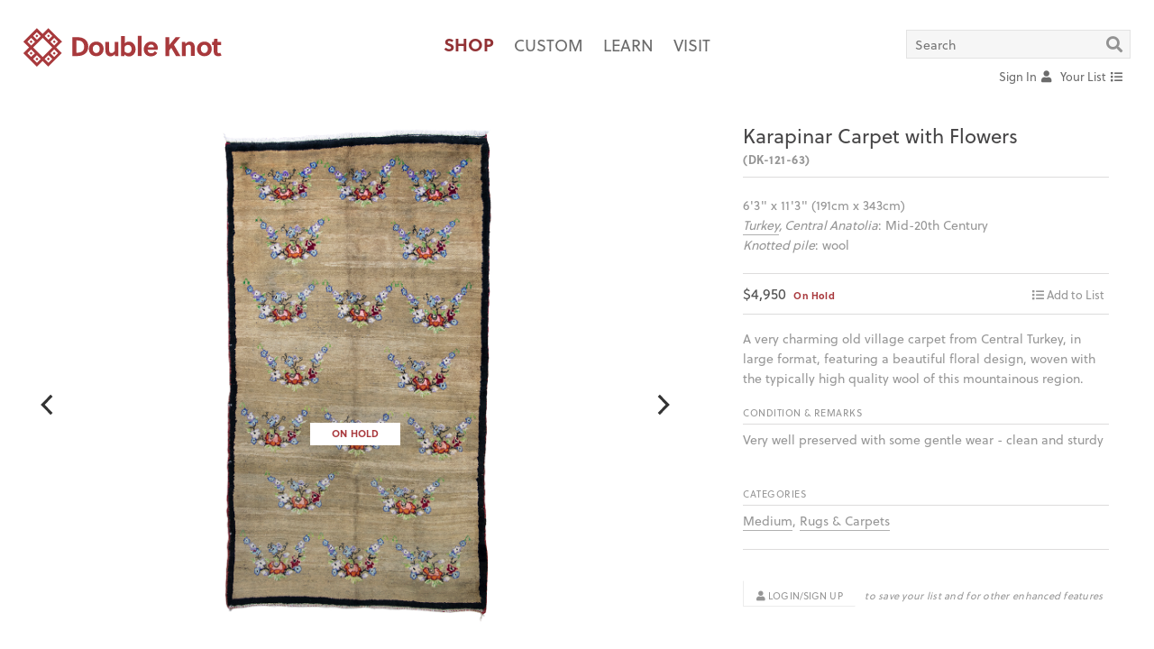

--- FILE ---
content_type: text/html; charset=UTF-8
request_url: https://double-knot.com/shop/DK-121-63
body_size: 6713
content:
<!DOCTYPE html>
<!--[if lt IE 7]>		<html lang="en-us" class="no-js ie ie-lte10 ie-lte9 ie-lte8 ie-lte7 ie-lte6"> <![endif]-->
<!--[if IE 7]>			<html lang="en-us" class="no-js ie ie-lte10 ie-lte9 ie-lte8 ie-lte7 ie7"> <![endif]-->
<!--[if IE 8]>			<html lang="en-us" class="no-js ie ie-lte10 ie-lte9 ie-lte8 ie8"> <![endif]-->
<!--[if IE 9]>			<html lang="en-us" class="no-js ie ie-lte10 ie-lte9 ie9"> <![endif]-->
<!--[if gt IE 9]><!-->	<html lang="en-us" class="no-js ie-gte10"> <!--<![endif]-->
<head>
	<meta http-equiv="Content-Type" content="text/html; charset=utf-8" />	<title>Double Knot | knot the same old rug store</title>
	<meta http-equiv="X-UA-Compatible" content="IE=edge,chrome=1">
	<meta http-equiv="Content-Language" content="en-us" />
	<meta http-equiv="Imagetoolbar" content="no" />
	<meta name="MSSmartTagsPreventParsing" content="true" />
	<meta name="distribution" content="Global" />
	<meta name="rating" content="general" />
	<meta name="language" content="en-us" />
	<meta name="robots" content="all" />
	<meta name="allow-search" content="all" />
	<meta name="googlebot" content="all" />
	<meta name="copyright" content="(c) 2026" />
	<meta name="abstract" content="" />
	<meta name="description" content="" />
	<meta name="keywords" content="" />
		<meta name="viewport" content="width=device-width, initial-scale=1.00" >
	<script>
	// https://stackoverflow.com/questions/43043113/how-to-force-reloading-a-page-when-using-browser-back-button
	window.addEventListener( "pageshow", function ( event ) {
		var historyTraversal = event.persisted || 
		( typeof window.performance != "undefined" &&  window.performance.navigation.type === 2 );
		if ( historyTraversal ) {
			window.location.reload();
		}
	});
	(function(d) {
		var config = {
			kitId: 'yxl5upk',
			scriptTimeout: 3000,
			async: true
		},
		h=d.documentElement,t=setTimeout(function(){h.className=h.className.replace(/\bwf-loading\b/g,"")+" wf-inactive";},config.scriptTimeout),tk=d.createElement("script"),f=false,s=d.getElementsByTagName("script")[0],a;h.className+=" wf-loading";tk.src='https://use.typekit.net/'+config.kitId+'.js';tk.async=true;tk.onload=tk.onreadystatechange=function(){a=this.readyState;if(f||a&&a!="complete"&&a!="loaded")return;f=true;clearTimeout(t);try{Typekit.load(config)}catch(e){}};s.parentNode.insertBefore(tk,s)
		})(document);
	</script>
	<link rel="alternate" type="application/rss+xml" title="RSS" href="https://double-knot.com/feed.rss">
	<link href="/favicon.png" type="image/x-icon" rel="icon"/><link href="/favicon.png" type="image/x-icon" rel="shortcut icon"/><script type="text/javascript">
//<![CDATA[
var JS = {"APP_PATH":"https:\/\/double-knot.com\/","APP_PATH_CURRENT":"https:\/\/double-knot.com\/products\/DK-121-63\/public_view\/"};
//]]>
</script>
	<script type="text/javascript" src="/js/plugins.min.js"></script>
	<script type="text/javascript" src="/js/scripts.min-dk-2023-09-01.js"></script>

	<link rel="stylesheet" type="text/css" href="/css/dk-2024-12-10-base.css"/>
	<link rel="stylesheet" type="text/css" href="/css/dk-2024-12-10-custom.css"/>
	<link rel="stylesheet" type="text/css" href="/css/dk-2024-12-10-breakpoints.css"/>
	<link rel="stylesheet" type="text/css" href="/css/dk-2024-12-10-tweaks.css"/>
	<script src="//kit.fontawesome.com/4fd7195ac5.js" crossorigin="anonymous"></script>
</head>
<body id="body" class="body | shop-custom |  shop shop-view"><style type="text/css">
#header-list[data-count='0'] .btn.counter {
	display: none;
	}
#header-account {
	position: relative;
	overflow: visible;
	}
#header-account ul.sub-menu {
	position: absolute;
	z-index: 100;
	top: 30px; right: 0px;
	background: #fff;
	padding-bottom: 20px;
	padding-right: 5px;
	padding-left: 20px;
	min-width: 160px;
	overflow: visible;
	display: none;
	}
#header-account ul.sub-menu > li {
	height: auto;
	width: 100%;
	display: block;
	}
#header-account:hover ul.sub-menu {
	display: block;
	}

body.shop-custom.page-id--homepage .site-header-mainmenu .sub-menu a,
body.shop-custom.page-id--homepage .site-header-mainmenu .sub-menu a:link,
body.shop-custom.page-id--homepage .site-header-mainmenu .sub-menu a:visited,
body.shop-custom.page-id--homepage .site-header-utilities .sub-menu li a {
    color: #6b6b6b;
	}

@media screen and (max-width: 767px) {
	ul.site-header-utilities {
    height: 40px;
	}
	.site-header-utilities #site-header-links {
    top: 35px;
	}
}
</style>
<!-- DK «» HEADER ––––––––––––––––––––––––––– -->
<header class="container | site-header">
	<a href="/" class="site-header-branding | flex-item"><img src="/img/doubleknot.svg" width="auto" height="auto" alt="Double Knot"/></a><ul class="site-header-mainmenu | flex-item"><li class=""><a href="/shop/" class="is-current"><span>Shop</span></a></li><li class=""><a href="/shop/custom/" class=""><span>Custom</span></a></li><li class=""><a href="/learn" class=""><span>Learn</span></a></li><li class=""><a href="/visit/" class=""><span>Visit</span></a></li></ul><ul class="site-header-utilities | flex-item"><form id="dk-quicksearch" method="post" action="/shop" autocomplete="off"><li id="header-search" class="dk-2021"><input type="text" name="data[Search][keyword]" value="" placeholder="Search" id="dk-quicksearch-keyword"><a href="#/search" class="search-icon" id="dk-quicksearch-submit"><i class="fas fa-search"></i></a></li></form><div id="site-header-links"><li id="header-search-more"><a href="#/search-more">Advanced Search</a></li><li id="header-account"><a href="/login"><span class='text-label'>Sign In </span><i class="fas fa-user" style='margin-left: 2px;'></i></a></li><li id="header-list" data-count="0"><a href="/guest/list/"><span class="text-label">Your List </span><i class="fas fa-list" style="margin-left: 2px;"></i><span class="btn btn--pill | counter">0</span></a></li></div></ul></header>
<!-- DK «» MAIN ––––––––––––––––––––––––––––––––––––––––– --><div id="body_wrap" class="clearfix"><nav id="shopFilters" class="shop-filters | js-hidden">
	<div id="shopFiltersOptions" class="shop-filters-options">
		<a class="filters-button icon icon-close" id="shopFiltersOptionsClose" href="#/close">&nbsp;</a>
		<div class="shop-filters-headers -- CATEGORIES -- not-mobile">
			
			<div class="container">
				
				<div class="shop-filter-header-column">
					<header class="shop-filters-options-header"><h4>Size Range</h4></header>
									</div>
				<div class="shop-filter-header-column">
					<header class="shop-filters-options-header"><h4>Type</h4></header>
									</div>
				<div class="shop-filter-header-column">
					<header class="shop-filters-options-header"><h4>Origin</h4></header>
									</div>
				<div class="cf"></div>
			</div>
		</div>
		<div class="shop-filters-lists -- CATEGORIES">
<form id="shopFilterOptionsForm" method="post" action="/shop">
			<div class="container">
				<div class="shop-filter-lists-column shop-filters-options-column">
					<div class="shop-filter-header-column -- mobile-only">
						<header class="shop-filters-options-header"><h4>Size Range</h4></header>
					</div>
					<ul class="shop-filters-options-list SIZE">
						<li><input type="checkbox" name="options-size" id="options-size-93" value="very-small" class="filters-option" /><label for="options-size-93"><span class="icon"></span>Very Small &nbsp; <i>(up to 3' x 4')</i></label></li><li><input type="checkbox" name="options-size" id="options-size-1" value="small" class="filters-option" /><label for="options-size-1"><span class="icon"></span>Small &nbsp; <i>(up to 4' x 7')</i></label></li><li><input type="checkbox" name="options-size" id="options-size-3" value="medium" class="filters-option" /><label for="options-size-3"><span class="icon"></span>Medium &nbsp; <i>(up to 7' x 10')</i></label></li><li><input type="checkbox" name="options-size" id="options-size-2" value="large" class="filters-option" /><label for="options-size-2"><span class="icon"></span>Large &nbsp; <i>(up to 9' x 12')</i></label></li><li><input type="checkbox" name="options-size" id="options-size-4" value="very-large" class="filters-option" /><label for="options-size-4"><span class="icon"></span>Very Large &nbsp; <i>(over 9' x 12')</i></label></li><li><input type="checkbox" name="options-size" id="options-size-6" value="wide-long" class="filters-option" /><label for="options-size-6"><span class="icon"></span>Wide & Long &nbsp; <i>(wider than 4')</i></label></li><li><input type="checkbox" name="options-size" id="options-size-5" value="narrow-long" class="filters-option" /><label for="options-size-5"><span class="icon"></span>Narrow & Long &nbsp; <i>(narrower than 4')</i></label></li>					</ul>
				</div>
				<div class="shop-filter-lists-column shop-filters-options-column">
					<div class="shop-filter-header-column -- mobile-only">
						<header class="shop-filters-options-header"><h4>Type</h4></header>
					</div>
					<ul class="shop-filters-options-list TYPE">
						<li><input type="checkbox" name="options-type" id="options-type-11" value="kilims" class="filters-option" /><label for="options-type-11"><span class="icon"></span>Kilims</label></li><li><input type="checkbox" name="options-type" id="options-type-12" value="rugs-carpets" class="filters-option" /><label for="options-type-12"><span class="icon"></span>Rugs & Carpets</label></li><li><input type="checkbox" name="options-type" id="options-type-7" value="shag" class="filters-option" /><label for="options-type-7"><span class="icon"></span>Shag &nbsp; <i>(Berber rugs, Turkish tulus, etc.)</i></label></li><li><input type="checkbox" name="options-type" id="options-type-13" value="stripes-bands" class="filters-option" /><label for="options-type-13"><span class="icon"></span>Stripes & Bands</label></li><li><input type="checkbox" name="options-type" id="options-type-56" value="plain-simple" class="filters-option" /><label for="options-type-56"><span class="icon"></span>Plain & Simple</label></li><li><input type="checkbox" name="options-type" id="options-type-9" value="textiles" class="filters-option" /><label for="options-type-9"><span class="icon"></span>Textiles, Blankets, etc</label></li><li><input type="checkbox" name="options-type" id="options-type-14" value="trappings" class="filters-option" /><label for="options-type-14"><span class="icon"></span>Trappings, etc</label></li>					</ul>
				</div>
				<div class="shop-filter-lists-column shop-filters-options-column">
					<div class="shop-filter-header-column -- mobile-only">
						<header class="shop-filters-options-header"><h4>Origin</h4></header>
					</div>
					<ul class="shop-filters-options-list ORIGIN">
						<li><input type="checkbox" name="options-origin" id="options-origin-17" value="turkey" class="filters-option" /><label for="options-origin-17"><span class="icon"></span>Turkey <i>(Anatolia)</i></label></li><li><input type="checkbox" name="options-origin" id="options-origin-20" value="iran" class="filters-option" /><label for="options-origin-20"><span class="icon"></span>Iran <i>(Persia)</i></label></li><li><input type="checkbox" name="options-origin" id="options-origin-19" value="caucasus" class="filters-option" /><label for="options-origin-19"><span class="icon"></span>The Caucasus <i>(Azerbaijan, Georgia & Armenia)</i></label></li><li><input type="checkbox" name="options-origin" id="options-origin-15" value="central-asia" class="filters-option" /><label for="options-origin-15"><span class="icon"></span>Central Asia</label></li><li><input type="checkbox" name="options-origin" id="options-origin-16" value="morocco" class="filters-option" /><label for="options-origin-16"><span class="icon"></span>Morocco <i>& NORTH AFRICA</i></label></li><li><input type="checkbox" name="options-origin" id="options-origin-18" value="southeast-europe" class="filters-option" /><label for="options-origin-18"><span class="icon"></span>Southeast Europe <i>(the Balkan Peninsula)</i></label></li><li><input type="checkbox" name="options-origin" id="options-origin-21" value="other" class="filters-option" /><label for="options-origin-21"><span class="icon"></span>Other</label></li>					</ul>
				</div>
				<div class="cf"></div>
			</div>
</form>
		</div>
		<div class="shop-filters-headers -- search-refinements">
			<div class="container">
			<div class="container-inner">
				
				<div class="shop-filter-header-column">
					<div class="shop-filters-options-search -- SEARCH-ANTIQUES" style="margin: 0 0;">
												<div class="search-dimension-col -- antiques" style="text-align: left;">
														<label class="label-radio">
								<input type="checkbox" value="antiques" class="search-size-antiques" name="options-antiques"  /> 
								&nbsp;Show Antiques only<br />
								<i>(exclude rugs that are not ANTIQUE)</i>
							</label>
							<div class="cf"></div>
						</div>
					</div>
				</div>
				<div class="shop-filter-header-column">&nbsp;</div>
				<div class="shop-filter-header-column">&nbsp;</div>
				
				<!--
				<div class="shop-filter-header-column">
					<div class="shop-filters-options-search -- SEARCH-SALE" style="margin: 0 0;">
						<div class="search-dimension-col -- sale" style="text-align: right;">
							<a href="/shop/sale" class="btn btn--white">View the Sale</a>
							<div class="cf"></div>
						</div>
					</div>
				</div>
				-->
				
				<!-- <div class="shop-filter-header-column">
					<div class="shop-filters-options-search -- SEARCH-ARRIVALS" style="margin: 0 0;">
												<div class="search-dimension-col -- arrivals" style="text-align: left;">
														<label class="label-radio">
								<input type="checkbox" value="arrivals" class="search-size-arrivals" name="options-arrivals"  /> 
								&nbsp;Show New Arrivals only<br />
								<i>(Exclude rugs that are not NEW ARRIVALS)</i>
							</label>
							<div class="cf"></div>
						</div>
					</div>
				</div> -->
				<div class="cf"></div>

			</div>
			</div>
		</div>
		<div class="shop-filters-headers -- search-dimensions" style="padding-top: 0;">
			<div class="container">
				<div class="shop-filter-header-column -- SEARCH-HEADER-DIMENSIONS">
					<div class="shop-filters-options-search -- SEARCH-DIMENSIONS">
						<h5 class="text-default"><b class="text-upper">SEARCH BY SIZE:</b> <i>(for best results, be as flexible as possible)</i></h5>
						<div style="position: relative;">
														<div class="search-dimension-col -- choose">
																<label class="label-dimension">Choose:</label>
								<label class="label-radio"><input type="radio" value="feet" class="search-size-type" name="data['Search']['type']" checked /> &nbsp;FT</label>
								<label class="label-radio"><input type="radio" value="inches" class="search-size-type" name="data['Search']['type']"  /> &nbsp;IN</label>
								<label class="label-radio"><input type="radio" value="centimeters" class="search-size-type" name="data['Search']['type']"  /> &nbsp;CM</label>
								<div class="cf"></div>
							</div>
							<div class="search-dimension-col -- width">
								<label class="label-dimension">Width:</label>
								<input class="input-dimension" type="text" id="size-search-width" placeholder="min" name="data['Search']['width_min']" value="" />
								<span class="input-spacer"> to </span>
								<input class="input-dimension" type="text" id="size-search-width-max" placeholder="max" name="data['Search']['width_max']" value="" />
								<div class="cf"></div>
							</div>
							<div class="search-dimension-col -- length">
								<label class="label-dimension">Length:</label>
								<input class="input-dimension" type="text" id="size-search-length" placeholder="min" name="data['Search']['length_min']" value="" />
								<span class="input-spacer"> to </span>
								<input class="input-dimension" type="text" id="size-search-length-max" placeholder="max" name="data['Search']['length_max']" value="" />
								<div class="cf"></div>
							</div>
							<div class="cf"></div>
						</div>
					</div>
				</div>
				<div class="shop-filter-header-column -- SEARCH-HEADER-KEYWORD">
					<div class="shop-filters-options-search -- SEARCH-KEYWORD">
						<b class="text-default text-upper">SEARCH BY KEYWORD OR REF NO:</b>
						<input type="text" name="data['Search']['length_min']" value="" placeholder="Keyword" id="search-keyword" style="width: 100%; margin-bottom: 0px;" />
					</div>
					<div class="shop-filters-submit-column CLEAR">
						<a class="btn btn--white" id="shopFilterOptionsFormClear" href="#/reset"><i class="icon icon-12 icon-close"></i> Clear All</a>
						<div class="cf"></div>
					</div>
					<div class="shop-filters-submit-column SUBMIT">
						<div class="btn--medium btn--red" id="shopFilterOptionsFormSubmit">SUBMIT</div>
						<div class="cf"></div>
					</div>
					<div class="cf"></div>
				</div>
				<div class="cf"></div>
			</div>
		</div>
		<!--
		<div class="shop-filters-submit">
			<div class="shop-filter-lists-column" style="width: 100%;">
				<div class="container">
					<div class="shop-filters-submit-column -- not-mobile">
						&nbsp;
					</div>
					<div class="shop-filters-submit-column SUBMIT">
						<div class="btn--medium btn--red" id="shopFilterOptionsFormSubmit">SUBMIT</div>
					</div>
					<div class="shop-filters-submit-column CLEAR">
						<a class="btn btn--white" id="shopFilterOptionsFormClear" href="#/reset"><i class="icon icon-12 icon-close"></i> Clear All</a>
					</div>
					<div class="cf"></div>
				</div>
			</div>
		</div>
		-->
	</div>
</nav>
<style>
.corner-ribbon.marked-sale {
    left: -60px;
    width: 220px;
	}
@media screen and (max-width: 767px) {
	.corner-ribbon.marked-sale {
    	top: 80%;
		}
}
</style>
<div class="shop-itemdetail container cf | rug-requested ">
	<div class="itemdetail-carousel">
						<span class="status">On Hold</span><div id="slideshow-8639" class="carousel" data-flickity='{ "accessibility": true, "wrapAround": true, "imagesLoaded": true, "setGallerySize": true, "adaptiveHeight": true, "cellAlign": "center", "pageDots": false, "prevNextButtons": true, "autoPlay": false, "selectedAttraction": 0.007, "friction": 0.15, "draggable": false }'><div class="carousel-cell"><a href="/files/products/620adb109cf57/dk-121-63_-3.jpg" class="fancybox-trigger" rel="gallery" title=""><img src="/files/products/620adb109cf57/dk-121-63_-3.jpg"class="carousel-image" id="slide_27031" alt="" data-link="" data-text="" data-index="0"/></a></div><div class="carousel-cell"><a href="/files/products/620adb109cf57/dk-121-63--9.jpg" class="fancybox-trigger" rel="gallery" title=""><img src="/files/products/620adb109cf57/dk-121-63--9.jpg"class="carousel-image" id="slide_27032" alt="" data-link="" data-text="" data-index="1"/></a></div><div class="carousel-cell"><a href="/files/products/620adb109cf57/dk-121-63--10.jpg" class="fancybox-trigger" rel="gallery" title=""><img src="/files/products/620adb109cf57/dk-121-63--10.jpg"class="carousel-image" id="slide_27033" alt="" data-link="" data-text="" data-index="2"/></a></div></div><script>
$(document).ready( function() {
	$('.fancybox-trigger').fancybox({ 
	
	});
});
</script>		<!-- <div class="carousel-note"><p class="text-grey-light"><i>click to enlarge images</i></p></div> -->
	</div>
	<div class="itemdetail">
		<h2>Karapinar Carpet with Flowers</h2>
		<div class="h5 cf | title-sub">
			<div>
				<b class="item-uid">(DK-121-63)</b>
											</div>
						<div style="clear: both;"></div>
		</div>
		
<!-- DIMENSIONS/STRUCTURE/AGE/MATERIALS -->
		<div class="itemdetail-details" >
			<dl>
				<dd>6'3" x 11'3" (191cm x 343cm)<br /><i class="item-region"><a href="/shop/filtered/by/turkey">Turkey</a>, Central Anatolia</i>: Mid-20th Century<br /><i class="item-stucture">Knotted pile</i>: wool</dd>
			</dl>
			
			<!-- STATUS/PRICE -->
			<style type="text/css">
				.item-actions { margin-top: 0; }
			</style>
			<div class="item-price-wrap">
				<div class="item-price">
					$4,950&nbsp;&nbsp;<b class="item-status h5" style="display: inline-block; color: #a9393d;">On Hold</b>				</div>
				<div class="itemdetail-actions">
					<div class="relative | item-actions | " aria-hidden="false" style="float: right;"><div class="addtofolio | add-to-list has-hovers | guest"><a href='/guest/list/add/620adb109cf57/' data-action='/guest/list/add/620adb109cf57/' class='list-add'><i class='fas fa-list'></i> <label>Add to List</label></a><a href='/guest/list/remove/620adb109cf57/' data-action='/guest/list/remove/620adb109cf57/' class='list-remove'><i class='fas fa-check-circle'></i> <label>In Your List</label></a></div></div>				</div>
				<div style="clear: both;"></div>
			</div>
		</div>
		
<!-- DESCRIPTION -->
		<div class="itemdetail-details -- rug-description">
			<dl>
				<dd>
				<span class="item-description">
										A very charming old village carpet from Central Turkey, in large format, featuring a beautiful floral design, woven with the typically high quality wool of this mountainous region.														</span>
				</dd>
			</dl>

			
						<dl>
				<dt class="h5">Condition & Remarks</dt>
				<dd style="margin-top: 6px; clear: both;">
										<span class="item-condition">Very well preserved with some gentle wear - clean and sturdy</span>
					<br /><br />
														</dd>
			</dl>
			
<!-- CATEGORIES -->
						<dl>
				<dt class="h5">Categories</dt>
				<dd style="margin-top: 6px; display: block; float: none; clear: both;"><a href="/shop/filtered/by/medium">Medium</a>, <a href="/shop/filtered/by/rugs-carpets">Rugs & Carpets</a></dd>
			</dl>
									<div class="itemdetail-footer">
				<div style="clear: both;"></div>
				<div class="login-wrap" style="margin-top: 0; padding-top: 0;">
					<p><a href="/login" class="btn btn--small btn--white | login-button"><i class="fas fa-user" aria-hidden="true"></i> Login/Sign Up</a> <i>to save your list and for other enhanced features</i></p>
				</div>
			</div>
					</div>
	</div>
</div>

		
<script>
$('document').ready( function() {
	// Guest List
	$('.item-actions .add-to-list a').on('click', function(e) {
		e.preventDefault();
		var _url = null; // $(this).attr('href');
		var _action = $(this).data('action');
		var _count = 0;

		var $parent = $(this).parents('.item-actions');
		var $modal_wrapper = $('#modalWrap');
		var $modal_content = $('.modal');
		var $modal_loader  = $('.lds-ring');
		
		_url = _action;
		if( $parent.hasClass( 'item-in-folio' ) ) {
			
		} else {
			$modal_wrapper.removeClass('is-hidden');
			$modal_loader.removeClass('is-hidden');
			$modal_content.addClass('modal-list');
		}

		$.ajax({
			url: _url,
			method: "POST",
			dataType: 'html',
			beforeSend: function() {
				
			},
		})
		.done( function( data ) {
			
		})
		.fail( function() {
			
		})
		.success( function( data ) {
			
		})
		.complete( function( response ) {
			if( $parent.hasClass( 'item-in-folio' ) ) {
				// Removed
				$parent.removeClass('item-in-folio');
				_count = $('#header-list').data('count');
				_count = _count-1;
				$('#header-list').data('count', _count);
				$('#header-list').attr('data-count', _count);
				$('#header-list .btn.counter').html( _count );

			} else {
				// Added
				$parent.addClass('item-in-folio');
				_count = $('#header-list').data('count');
				_count = _count+1;
				$('#header-list').data('count', _count);
				$('#header-list').attr('data-count', _count);
				$('#header-list .btn.counter').html( _count );

				$.ajax({
					url: JS.APP_PATH + "guest/list/modal/",
					method: "GET",
					dataType: 'html',
					beforeSend: function() {
						
					},
				})
				.done( function( data ) {
					
				})
				.fail( function() {
					
				})
				.success( function( data ) {
					$modal_loader.addClass('is-hidden');
					$('#modalContent').prepend(data);
				})
				.complete( function( response ) {
					
				});
			}
		});
	});
});
</script>
<!-- END / View -> Products: public_view --></div><!-- Element -> Layout: global-layout-footer -->
<footer class="site-footer">
	<!--
	<ul class="horizontal site-mainmenu site-footer-mainmenu">
		<li class=""><a href="/shop/">Shop</a></li><li class=""><a href="/learn">Learn</a></li><li class=""><a href="/visit/">Visit</a></li>	</ul>
	-->
	<p class="small">© 2008 – 2026 <a href="https://double-knot.com">Double Knot</a> &nbsp;/&nbsp; <a href="http://www.google.com/maps/place/Double+Knot/@40.719064,-74.005609,17z/data=!4m6!1m3!3m2!1s0x89c2598aa43218c3:0x990233c6e50712e1!2sDouble+Knot!3m1!1s0x89c2598aa43218c3:0x990233c6e50712e1">13 White Street, New York, NY 10013</a> &nbsp;/&nbsp; P <a href="tel:212-966-9113">212.966.9113</a><!-- &nbsp;/&nbsp; <a href="://www.double-knot.com/">www.double-knot.com</a>--></p>
	<!--
	<p class="small"><a href="/login" class="">Sign In / Sign Up</a></p>
	-->
</footer>
<!-- END / Element -> Layout: global-layout-footer --><!-- Element -> Layout: global-layout-modal -->
<div id="modalWrap" class="modal-wrap is-hidden">
	<div id="modal" class="modal">
		<i id="modalEmblem" class="modal-emblem"><img src="/img/doubleknot-mark.svg" width="auto" height="auto" alt=""/></i>
		<i id="modalClose" class="icon icon-close modal-close"></i>
		<div id="modalContent" class="modal-content">
			<div id="modalContent">
				<!-- CONTENT IS AJAXED -->
			</div>
		</div>
		<div class="lds-ring | is-hidden">
			<div></div>
			<div></div>
			<div></div>
			<div></div>
		</div>
	</div>
	<div id="modalMask" class="modal-mask"></div>
</div>
<!-- END / Element -> Layout: global-layout-modal --><script>
  (function(i,s,o,g,r,a,m){i['GoogleAnalyticsObject']=r;i[r]=i[r]||function(){
  (i[r].q=i[r].q||[]).push(arguments)},i[r].l=1*new Date();a=s.createElement(o),
  m=s.getElementsByTagName(o)[0];a.async=1;a.src=g;m.parentNode.insertBefore(a,m)
  })(window,document,'script','https://www.google-analytics.com/analytics.js','ga');
  ga('create', 'UA-76368909-1', 'auto');
  ga('send', 'pageview');
</script>
</body>
</html>


--- FILE ---
content_type: text/css
request_url: https://double-knot.com/css/dk-2024-12-10-base.css
body_size: 19496
content:
@charset "UTF-8";
/*
==========================================================================================
DOUBLE KNOT | 2015 - max@flat.com && metal@flat.com
==========================================================================================
==========================================================================================
NORMALIZE + RESET
==========================================================================================
*/
/*! normalize.css v3.0.2 | MIT License | git.io/normalize */
html {font-family: sans-serif;-ms-text-size-adjust: 100%;-webkit-text-size-adjust: 100%;}body {margin: 0;padding: 0;color: #929292;}article, aside, details, figcaption, figure, footer, header, hgroup, main, menu, nav, section, summary {display: block;}audio, canvas, progress, video {display: inline-block;vertical-align: baseline;}audio:not([controls]) {display: none;height: 0;}[hidden], template {display: none;}a {color: inherit;text-decoration: none;background-color: transparent;}a:active, a:hover {outline: 0;}abbr[title] {border-bottom: 1px dotted;}b, strong, .bold, .strong {font-weight: 700;}dfn {font-style: italic;}h1 {font-size: 2em;margin: 0.67em 0;}mark {background: #ff0;color: #000;}small {font-size: 80%;}sub, sup {font-size: 75%;line-height: 0;position: relative;vertical-align: baseline;}sup {top: -0.5em;}sub {bottom: -0.25em;}img {border: 0;outline: 0;vertical-align: middle;-ms-interpolation-mode: bicubic;image-rendering: optimizeQuality;}svg:not(:root) {overflow: hidden;}figure {margin: 0px 0px;}hr {box-sizing: content-box;height: 0;}pre {overflow: auto;}code, kbd, pre, samp {font-size: 1em;font-family: monospace, monospace;}button, input, optgroup, select, textarea {color: inherit;font: inherit;margin: 0;}button {overflow: visible;}button, select {text-transform: none;}button, html input[type="button"], input[type="reset"], input[type="submit"] {-webkit-appearance: button;cursor: pointer;}button[disabled], html input[disabled] {cursor: default;color: #cccccc;}button::-moz-focus-inner, input::-moz-focus-inner {border: 0;padding: 0;}input {line-height: normal;}input[type="checkbox"], input[type="radio"] {box-sizing: border-box;padding: 0;}input[type="number"]::-webkit-inner-spin-button, input[type="number"]::-webkit-outer-spin-button {height: auto;}input[type="search"] {-webkit-appearance: textfield;box-sizing: content-box;}input[type="search"]::-webkit-search-cancel-button, input[type="search"]::-webkit-search-decoration {-webkit-appearance: none;}fieldset {margin: 0 2px;padding: 0.35em 0.625em 0.75em;border: 1px solid #c0c0c0;}legend {border: 0;padding: 0;}textarea {overflow: auto;}optgroup {font-weight: 700;}table {border-collapse: collapse;border-spacing: 0;}td, th {padding: 0;}

/*
==========================================================================================
BASE STYLES
==========================================================================================
*/
html, body {
	min-height: 100%;
	min-width: 460px;
	}
@media screen and (max-width: 767px) {
	html, body {
    	min-height: 100%;
		min-width: 100%;
	}
}

/* Font-Awesome - global icons */
@font-face {
	font-family: 'Font Awesome 5 Free';
	font-style: normal;
	font-weight: 400;
	src: url("../fonts/fontawesome/fa-regular-400.eot");
	src: url("../fonts/fontawesome/fa-regular-400.eot?#iefix") format("embedded-opentype"), url("../fonts/fontawesome/fa-regular-400.woff2") format("woff2"), url("../fonts/fontawesome/fa-regular-400.woff") format("woff"), url("../fonts/fontawesome/fa-regular-400.ttf") format("truetype"), url("../fonts/fontawesome/fa-regular-400.svg#fontawesome") format("svg");
	}
.far {
	font-family: 'Font Awesome 5 Free';
	font-weight: 400;
	}
@font-face {
	font-family: 'Font Awesome 5 Free';
	font-style: normal;
	font-weight: 900;
	src: url("../fonts/fontawesome/fa-solid-900.eot");
	src: url("../fonts/fontawesome/fa-solid-900.eot?#iefix") format("embedded-opentype"), url("../fonts/fontawesome/fa-solid-900.woff2") format("woff2"), url("../fonts/fontawesome/fa-solid-900.woff") format("woff"), url("../fonts/fontawesome/fa-solid-900.ttf") format("truetype"), url("../fonts/fontawesome/fa-solid-900.svg#fontawesome") format("svg");
	}
.fa, .fas {
	font-family: 'Font Awesome 5 Free';
	font-weight: 900;
	}
@font-face {
	font-family: 'Font Awesome 5 Brands';
	font-style: normal;
	font-weight: normal;
	src: url("../fonts/fontawesome/fa-brands-400.eot");
	src: url("../fonts/fontawesome/fa-brands-400.eot?#iefix") format("embedded-opentype"), url("../fonts/fontawesome/fa-brands-400.woff2") format("woff2"), url("../fonts/fontawesome/fa-brands-400.woff") format("woff"), url("../fonts/fontawesome/fa-brands-400.ttf") format("truetype"), url("../fonts/fontawesome/fa-brands-400.svg#fontawesome") format("svg");
	}
.fab {
	font-family: 'Font Awesome 5 Brands';
	}

body {
	font-family: 'soleil', 'Helvetica Neue', Helvetica, Arial, sans-serif;
	line-height: 1.5;
	color: #535353;
	background: #ffffff;
	-webkit-font-smoothing: antialiased;
	position: absolute;
	min-height: 100%;
	min-width: 100%;
}
img {
	max-width: 100%;
}
svg {
	max-height: 100%;
}
* {
	box-sizing: border-box;
}
*:before, *:after {
	box-sizing: inherit;
	margin: 0;
	padding: 0;
}
ol, ul, dl, dt, dd, li, blockquote {
	margin: 0;
	padding: 0;
	list-style: none;
}
dl, dt, dd {
	display: inline-block;
}
a, button {
	-webkit-transition: color 0.2s, background-color 0.2s, border 0.2s;
	transition: color 0.2s, background-color 0.2s, border 0.2s;
}
.red {
	color: #923235;
}
.red-light {
	color: #a9393d;
}
.white {
	color: #ffffff;
}
.flex {
	display: -webkit-box;
	display: -webkit-flex;
	display: -ms-flexbox;
	display: flex;
}
.flex-column {
	-webkit-box-orient: vertical;
	-webkit-box-direction: normal;
	-webkit-flex-direction: column;
	-ms-flex-direction: column;
	flex-direction: column;
}
.flex-wrap {
	-webkit-flex-wrap: wrap;
	-ms-flex-wrap: wrap;
	flex-wrap: wrap;
}
.flex-center {
	-webkit-box-align: center;
	-webkit-align-items: center;
	-ms-flex-align: center;
	align-items: center;
}
.flex-baseline {
	-webkit-box-align: baseline;
	-webkit-align-items: baseline;
	-ms-flex-align: baseline;
	align-items: baseline;
}
.flex-stretch {
	-webkit-box-align: stretch;
	-webkit-align-items: stretch;
	-ms-flex-align: stretch;
	align-items: stretch;
}
.flex-start {
	-webkit-box-align: start;
	-webkit-align-items: flex-start;
	-ms-flex-align: start;
	align-items: flex-start;
}
.flex-end {
	-webkit-box-align: end;
	-webkit-align-items: flex-end;
	-ms-flex-align: end;
	align-items: flex-end;
}
.flex-justify {
	-webkit-box-pack: justify;
	-webkit-justify-content: space-between;
	-ms-flex-pack: justify;
	justify-content: space-between;
}
.flex-first {
	-webkit-box-ordinal-group: 0;
	-webkit-order: -1;
	-ms-flex-order: -1;
	order: -1;
}
.flex-last {
	-webkit-box-ordinal-group: 1025;
	-webkit-order: 1024;
	-ms-flex-order: 1024;
	order: 1024;
}
.flex-auto {
	-webkit-box-flex: 1;
	-webkit-flex: 1 1 auto;
	-ms-flex: 1 1 auto;
	flex: 1 1 auto;
}
.flex-grow {
	-webkit-box-flex: 1;
	-webkit-flex: 1 0 auto;
	-ms-flex: 1 0 auto;
	flex: 1 0 auto;
}
.flex-none {
	-webkit-box-flex: 0;
	-webkit-flex: none;
	-ms-flex: none;
	flex: none;
}
.flex>div {
	box-sizing: border-box;
}
.container {
	position: relative;
	max-width: 100%;
	margin-right: auto;
	margin-left: auto;
	padding-right: 2%;
	padding-left: 2%;
}
#modal .container {
	padding-right: 0;
	padding-left: 0;
}
.grid {
	display: -webkit-box;
	display: -webkit-flex;
	display: -ms-flexbox;
	display: flex;
	padding-right: 0;
	padding-left: 0;
	-webkit-align-content: flex-start;
	-ms-flex-line-pack: start;
	align-content: flex-start;
	-webkit-flex-wrap: wrap;
	-ms-flex-wrap: wrap;
	flex-wrap: wrap;
}
.relative {
	position: relative;
}
.absolute {
	position: absolute;
}
.fixed {
	position: fixed;
}
.inline {
	display: inline;
}
.block {
	display: block;
}
.inline-block {
	display: inline-block;
}
.overflow-hidden {
	overflow: hidden;
}
.overflow-scroll {
	overflow: scroll;
}
.overflow-auto {
	overflow: auto;
}
.clearfix, .cf {
	*zoom: 1;
}
.clearfix:before, .clearfix:after, .cf:before, .cf:after {
	content: " ";
	display: table;
	line-height: 0;
}
.clearfix:after, .cf:after {
	clear: both;
}
.left {
	float: left;
}
.right {
	float: right;
}
.fit {
	max-width: 100%;
}
.half-width {
	width: 50%;
}
.full-width {
	width: 100%;
}
.js-hidden, .js-none, .js-show {
	opacity: 0;
}
html.js .js-hidden, html.js .js-none, html.js .js-show {
	opacity: 1;
}
html.js .js-hidden {
	visibility: hidden;
}
html.js .js-none {
	display: none;
}
html.js .js-show {
	visibility: visible;
}
.mobile-only {
	display: none !important;
}
@media screen and (max-width: 767px) {
	.not-mobile {
		display: none !important;
	}
	.mobile-only {
		display: initial !important;
	}
}
.wrap-narrow {
	max-width: 347px;
	max-width: 456px;
	margin-left: auto;
	margin-right: auto;
	text-align: center;
}
.wrap-wide {
	width: 456px;
	max-width: 456px;
	margin-left: auto;
	margin-right: auto;
	text-align: center;
}
@media screen and (min-width: 1140px) {
	.wrap-wide {
		width: 40%;
		max-width: 40%;
	}
}
@media screen and (max-width: 767px) {
	.wrap-wide {
		width: 60%;
		max-width: 60%;
	}
}
@media screen and (max-width: 40em) {
	.wrap-wide {
		width: 60%;
		max-width: 60%;
	}
}
.regular {
	font-weight: normal;
}
.italic {
	font-style: italic;
}
.caps {
	letter-spacing: 0.0275em;
	text-transform: uppercase;
}
.left-align {
	text-align: left;
}
.center {
	text-align: center;
}
.right-align {
	text-align: right;
}
.justify {
	text-align: justify;
}
.nowrap {
	white-space: nowrap;
}
::-moz-focus-inner {
	padding: 0;
	border: 0;
}
::-moz-focus-inner {
	padding: 0;
	border: 0;
}
button, .button, .btn, a.paging {
	font-size: 17px;
	font-weight: normal;
	line-height: 40px;
	display: inline-block;
	vertical-align: middle;
	border: 1px solid transparent;
	min-width: 120px;
	min-height: 40px;
	margin: 0;
	text-align: center;
	text-decoration: none;
	text-transform: uppercase;
	color: #969696;
	background-color: #ffffff;
	-webkit-appearance: none;
	cursor: hand;
	cursor: pointer;
}
button.is-active, .button.is-active, .btn.is-active, a.paging:hover, button:hover, .button:hover, .btn:hover, button:focus, .button:focus, .btn:focus {
	color: #535353;
	border-color: #969696;
	background-color: #b0b0b0;
	text-decoration: none;
}
a.userinfo-folios .btn:hover, a.userinfo-folios .btn:focus, .btn.btn--link:hover, .btn.btn--link:focus {
	color: #535353;
	border-color: transparent;
	background-color: #ffffff;
}
button::after, .button::after, .btn::after, button::before, .button::before, .btn::before {
	box-sizing: border-box;
}
.btn+.btn {
	margin-left: 9px;
}
.btn--pill {
	font-size: 10.61px;
	line-height: 1.50801131;
	display: inline-block;
	letter-spacing: 0.011em;
	line-height: 2;
	min-height: 20px;
	padding-right: 14px;
	padding-left: 14px;
	border-color: transparent;
	border-radius: 14px;
	min-width: 56px;
	background-color: #f6f6f6;
	padding-right: 8px;
	padding-left: 8px;
	border-radius: 16px;
	min-width: 34px;
}
.btn--small {
	font-size: 10.61px;
	line-height: 1.50801131;
	display: inline-block;
	letter-spacing: 0.011em;
	line-height: 2;
	width: auto;
	min-height: 23px;
	padding-right: 9px;
	padding-left: 9px;
}
.btn--medium {
	font-size: 28.57px;
	line-height: 4;
	letter-spacing: 0.011em;
	padding: 0 40px;
	text-decoration: none;
	letter-spacing: -0.02475em;
	cursor: hand;
	cursor: pointer;
	text-align: center;
	min-height: 50px;
	height: 70px;
	width: 100%;
	display: block;
	display: -webkit-box;
	display: -webkit-flex;
	display: -ms-flexbox;
	display: flex;
	text-align: center;
	-webkit-box-align: center;
	-webkit-align-items: center;
	-ms-flex-align: center;
	align-items: center;
	-webkit-box-pack: center;
	-webkit-justify-content: center;
	-ms-flex-pack: center;
	justify-content: center;
}
.btn--giant {
	font-size: 28.57px;
	line-height: 1;
	display: block;
	width: 100%;
	height: 104px;
	padding: 0 40px;
	text-decoration: none;
	letter-spacing: -0.02475em;
	color: #b0b0b0;
	background-color: #e3e3e3;
	cursor: hand;
	cursor: pointer;
	display: -webkit-box;
	display: -webkit-flex;
	display: -ms-flexbox;
	display: flex;
	text-align: center;
	-webkit-box-align: center;
	-webkit-align-items: center;
	-ms-flex-align: center;
	align-items: center;
	-webkit-box-pack: center;
	-webkit-justify-content: center;
	-ms-flex-pack: center;
	justify-content: center;
}
.btn--giant:hover, .btn--giant:focus {
	color: #535353;
	background-color: #b0b0b0;
}
.btn--red, a.paging {
	color: #ffffff;
	border-color: #a9393d;
	background-color: #a9393d;
}
.btn--red:hover, .btn--red:focus, .btn--red.is-active, a.paging:hover, a.paging:focus {
	color: #ffffff;
	border-color: #73282a;
	background-color: #923235;
}
.btn--white {
	border-bottom-color: rgba(0, 0, 0, 0.07);
	border-left-color: rgba(0, 0, 0, 0.07);
}
.btn--white:hover, .btn--white:focus {
	border-color: #dddddd;
	background-color: #e3e3e3;
}
.btn--grey {
	color: #535353;
	border-color: #969696;
	background-color: #b0b0b0;
	text-decoration: none;
}
.btn--light-grey {
	color: #535353;
	border-color: #dddddd;
	background-color: #e3e3e3;
}
.btn--light-grey:hover, .btn--light-grey:focus {
	color: #535353;
	background-color: #b0b0b0;
}
form {
	box-sizing: border-box;
}
form .btn {
	display: inline-block;
	letter-spacing: 0.011em;
	line-height: 2;
	width: auto;
	min-height: 23px;
	padding-right: 9px;
	padding-left: 9px;
}
input, select, textarea, fieldset {
	font-size: 14px;
	margin-top: 0;
	margin-bottom: 20px;
	color: #969696;
	color: #535353;
}
input:focus, select:focus, textarea:focus, fieldset:focus {
	outline: none;
}
fieldset {
	border: none;
	margin: 0;
	padding: 0;
}
label {
	cursor: inherit;
}
label.fallback {
	display: none;
}
.counter {
	font-size: 15px;
	font-weight: 700;
	line-height: 22px;
	display: inline-block;
	min-width: 24px;
	height: 24px;
	padding-right: 5px;
	padding-left: 5px;
	text-align: center;
	color: #ffffff;
	background-color: #a9393d;
	-webkit-font-smoothing: antialiased;
}
input[type=text], input[type=email], input[type=number], input[type=password], input[type=search], input[type=tel], input[type=url], input[type=datetime], input[type=datetime-local], input[type=time], input[type=month], input[type=week], textarea {
	text-transform: none;
	height: 32px;
	padding: 2px 9px;
	vertical-align: middle;
	border: 1px solid #f6f6f6;
	outline: none;
	background-color: #f6f6f6;
	-webkit-appearance: none;
}
.full-width input[type=text], .full-width input[type=email], .full-width input[type=number], .full-width input[type=password], .full-width input[type=search], .full-width input[type=tel], .full-width input[type=url], .full-width input[type=datetime], .full-width input[type=datetime-local], .full-width input[type=time], .full-width input[type=month], .full-width input[type=week], .full-width textarea {
	width: 100%;
}
input[type=text]:focus, input[type=email]:focus, input[type=number]:focus, input[type=password]:focus, input[type=search]:focus, input[type=tel]:focus, input[type=url]:focus, input[type=datetime]:focus, input[type=datetime-local]:focus, input[type=time]:focus, input[type=month]:focus, input[type=week]:focus, textarea:focus {
	outline: none;
}
input[type=text]:focus, input[type=email]:focus, input[type=password]:focus, input[type=url]:focus, textarea:focus {
	border-color: #e3e3e3;
	outline: 0;
}
select {
	line-height: 1.28571429px;
	box-sizing: border-box;
	height: 32px;
	padding: 2px 9px;
	border: 1px solid #f6f6f6;
	border-radius: 0;
	outline: none;
	background-color: #f6f6f6;
}
select:not([multiple]) {
	height: 32px;
	vertical-align: middle;
}
textarea {
	height: auto;
	min-height: 4em;
	vertical-align: top;
	padding: 2px 9px;
}
.fieldset-reset {
	margin-right: 0;
	margin-left: 0;
	padding: 0;
	border: 0;
}
.fieldset-reset legend {
	padding: 0;
}
a:hover .counter {
	background-color: #923235;
}
html.lt-ie10 label.fallback {
	display: block;
}
h1, .h1, h2, .h2, h3, .h3, h4, .h4, h5, .h5 {
	font-weight: normal;
	margin: 0;
	letter-spacing: 0.0275em;
	text-transform: none;
	color: inherit;
	-webkit-font-smoothing: antialiased;
}
h1, .h1 {
	font-size: 42px;
	line-height: 1.26190476;
	line-height: 1.0;
	color: #464546;
}
h2, .h2 {
	font-size: 22px;
	line-height: 1.27272727;
	line-height: 1.0;
	color: #464546;
}
h3, .h3 {
	font-size: 22px;
	line-height: 1.27272727;
	line-height: 1.0;
	text-transform: uppercase;
	color: #999999;
}
h4, .h4 {
	font-size: 14px;
	line-height: 1.28571429;
	text-transform: uppercase;
	color: #535453;
}
h5, .h5 {
	font-size: 10.61px;
	line-height: 1.50801131;
	display: block;
	letter-spacing: 0.044em;
	text-transform: uppercase;
	color: #535453;
}
figcaption {
	font-size: 12px;
	color: #bec0c1;
	text-transform: none;
	display: block;
}
.hero {
	font-size: 42px;
	font-weight: bold;
	line-height: 1.26190476;
	letter-spacing: 0.0275em;
	text-transform: uppercase;
	color: inherit;
}
.icon {
	position: relative;
	display: inline-block;
	width: 20px;
	height: 20px;
	-webkit-transition: all 0.2s;
	transition: all 0.2s;
	border: none;
}
.icon.left {
	margin-right: 7px;
}
.icon.right {
	margin-left: 7px;
}
.icon:before {
	position: absolute;
	top: 0;
	right: 0;
	bottom: 0;
	left: 0;
}
.icon-8 {
	width: 8px;
	height: 8px;
}
.icon-12 {
	width: 12px;
	height: 12px;
}
.icon-15 {
	width: 15px;
	height: 15px;
}
.icon-19 {
	width: 19px;
	height: 19px;
}
.icon-20 {
	width: 20px;
	height: 20px;
}
.icon-36 {
	width: 36px;
	height: 36px;
}
.icon-40 {
	width: 40px;
	height: 40px;
}
.icon-add:before, .icon-add-red:before {
	content: url('../img/icons/icon-circle-plus-red.svg');
}
.icon-add:hover:before, .icon-add-red:hover:before {
	content: url('../img/icons/icon-circle-plus-red-border.svg');
}
.icon-add-grey {
	background-image: url('../img/icons/icon-circle-plus.png');
	background-image: url('../img/icons/icon-circle-plus.svg'), -webkit-linear-gradient(transparent, transparent);
	background-image: url('../img/icons/icon-circle-plus.svg'), linear-gradient(transparent, transparent);
}
.icon-add-grey:hover {
	background-image: url('../img/icons/icon-circle-plus-border.png');
	background-image: url('../img/icons/icon-circle-plus-border.svg'), -webkit-linear-gradient(transparent, transparent);
	background-image: url('../img/icons/icon-circle-plus-border.svg'), linear-gradient(transparent, transparent);
}
.icon-down {
	background-image: url('../img/icons/icon-symbol-down.png');
	background-image: url('../img/icons/icon-symbol-down.svg'), -webkit-linear-gradient(transparent, transparent);
	background-image: url('../img/icons/icon-symbol-down.svg'), linear-gradient(transparent, transparent);
}
.icon-left {
	background-image: url('../img/icons/icon-symbol-left.png');
	background-image: url('../img/icons/icon-symbol-left.svg'), -webkit-linear-gradient(transparent, transparent);
	background-image: url('../img/icons/icon-symbol-left.svg'), linear-gradient(transparent, transparent);
}
.icon-right {
	background-image: url('../img/icons/icon-symbol-right.png');
	background-image: url('../img/icons/icon-symbol-right.svg'), -webkit-linear-gradient(transparent, transparent);
	background-image: url('../img/icons/icon-symbol-right.svg'), linear-gradient(transparent, transparent);
}
.icon-close {
	background-image: url('../img/icons/icon-close-light.png');
	background-image: url('../img/icons/icon-close-light.svg'), -webkit-linear-gradient(transparent, transparent);
	background-image: url('../img/icons/icon-close-light.svg'), linear-gradient(transparent, transparent);
}
.icon-close:hover {
	background-image: url('../img/icons/icon-close-dark.png');
	background-image: url('../img/icons/icon-close-dark.svg'), -webkit-linear-gradient(transparent, transparent);
	background-image: url('../img/icons/icon-close-dark.svg'), linear-gradient(transparent, transparent);
}
.icon--moreinfo {
	color: rgb(150, 150, 150);
	background-image: url('../img/icons/icon-symbol-plus.png');
	background-image: url('../img/icons/icon-symbol-plus.svg'), -webkit-linear-gradient(transparent, transparent);
	background-image: url('../img/icons/icon-symbol-plus.svg'), linear-gradient(transparent, transparent);
	opacity: 0.50;
	height: 11px;
	width: 11px;
	top: 1px;
	left: -3px;
}
.icon--moreinfo:hover {
	background-image: url('../img/icons/icon-symbol-plus.png');
	background-image: url('../img/icons/icon-symbol-plus.svg'), -webkit-linear-gradient(transparent, transparent);
	background-image: url('../img/icons/icon-symbol-plus.svg'), linear-gradient(transparent, transparent);
	opacity: 0.60;
}
.glyph {
	display: block;
	margin: 20px auto;
}
.menulinks {
	display: inline-block;
}
.menulinks>li {
	display: inline-block;
}
.menulinks a, .menulinks a:link, .menulinks a:visited {
	color: #b0b0b0;
}
.menulinks a:hover, .menulinks a:focus, .menulinks a:active {
	color: #535353;
}
.menulinks .is-current, .menulinks .is-current:link, .menulinks .is-current:visited, .menulinks .is-current:hover, .menulinks .is-current:focus, .menulinks .is-current:active {
	color: #1b1b1b !important;
}
ul.horizontal, ol.horizontal, .horizontal {
	display: inline-block;
}
ul.horizontal>li, ol.horizontal>li, .horizontal>li {
	display: inline-block;
}
blockquote, .blockquote {
	font-size: 22px;
	line-height: 1.45454545;
	letter-spacing: 0.011em;
}
cite, .cite {
	font-size: 12px;
	font-style: normal;
	line-height: 1.83333333;
	display: block;
	margin-top: 14px;
	letter-spacing: 0.055em;
	text-transform: uppercase;
}
p, .p {
	font-size: 14px;
	line-height: 1.78571429;
	letter-spacing: 0.01925em;
	font-weight: normal;
}
small, .small, p.small {
	font-size: 10.61px;
	line-height: 1.50801131;
	display: inline-block;
	letter-spacing: 0.011em;
}
.lede .lede h2, p.lede {
	font-weight: normal;
	margin: 0;
	letter-spacing: 0.0275em;
	text-transform: none;
	color: inherit;
	-webkit-font-smoothing: antialiased;
	font-size: 22px;
	line-height: 1.27272727;
	letter-spacing: 0.011em;
}
strong, .strong {
	font-weight: 700;
}
.text-dark {
	color: #303232;
}
.text-red {
	color: #a9393d;
}
.text-light {
	color: #ffffff;
}
.text-grey-light, dd.grey {
	color: #b0b0b0;
}
p a:not(.btn), .p a:not(.btn), blockquote a:not(.btn), .blockquote a:not(.btn), p a:link:not(.btn), .p a:link:not(.btn), blockquote a:link:not(.btn), .blockquote a:link:not(.btn), p a:visited:not(.btn), .p a:visited:not(.btn), blockquote a:visited:not(.btn), .blockquote a:visited:not(.btn) {
	display: inline;
	text-decoration: none;
	color: inherit;
	border-bottom: 1px solid #b0b0b0;
}
p a:hover:not(.btn), .p a:hover:not(.btn), blockquote a:hover:not(.btn), .blockquote a:hover:not(.btn), p a:active:not(.btn), .p a:active:not(.btn), blockquote a:active:not(.btn), .blockquote a:active:not(.btn), p a:focus:not(.btn), .p a:focus:not(.btn), blockquote a:focus:not(.btn), .blockquote a:focus:not(.btn) {
	text-decoration: underline;
	text-decoration: none;
	color: #a9393d;
	border-bottom: 1px solid #a9393d;
}
.btn--folioselection {
	padding-left: 25px;
}
.btn--folioselection:before {
	cursor: hand;
	cursor: pointer;
	display: inline-block;
	width: 20px;
	height: 20px;
	border: none;
	background: purple;
}
.btn--folioselection:hover:before {
	background-position: 0 -25px;
}
.btn--folioselection.is-on:before {
	background-position: 0 -50px;
}
.btn--folioselection.is-on:hover:before {
	background-position: 0 -75px;
}
.addtofolio.has-hovers, .add-to-list.has-hovers {
	font-size: 11px;
	position: relative;
	display: inline-block;
	text-decoration: none;
	text-transform: uppercase;
	padding: 0;
	margin: 0;
	color: #969696;
	cursor: hand;
	cursor: pointer;
}
.grid-item .addtofolio.has-hovers, .grid-item .add-to-list.has-hovers {}
.addtofolio.has-hovers label, .add-to-list.has-hovers label {
	cursor: inherit;
	opacity: 0;
	color: #969696;
}
.addtofolio.has-hovers .icon--addtofolio, .add-to-list.has-hovers .icon--add-to-list {
	display: block;
	float: left;
	width: 20px;
	height: 20px;
	margin-right: 5px;
	opacity: 0;
	border: none;
	background-color: transparent;
	background-image: url('../img/icons/icon-circle-plus-red.svg');
	background-repeat: no-repeat;
	background-position: center center;
	background-size: 15px 15px;
}
.addtofolio.has-hovers .icon--addtofolio.is-on, .add-to-list.has-hovers .icon--add-to-list.is-on {
	background-image: url('../img/icons/icon-circle-plus-red-border.svg');
}
.addtofolio.has-hovers .icon--addtofolio.is-on:hover, .add-to-list.has-hovers .icon--add-to-list.is-on:hover {
	background-image: url('../img/icons/icon-circle-plus-red.svg');
}
.addtofolio.has-hovers:hover, .add-to-list.has-hovers:hover {
	color: #a9393d;
}
.addtofolio.has-hovers:hover .icon--addtofolio, .add-to-list.has-hovers:hover .icon--add-to-list {
	background-image: url('../img/icons/icon-circle-plus-red-border.svg');
}
.addtofolio, .addtofolio label, .addtofolio .icon--addtofolio, .add-to-list, .add-to-list label, .add-to-list .icon--add-to-list {
	-webkit-transition: opacity 0.5s;
	transition: opacity 0.5s;
}
.shop-listing .addtofolio.has-hovers .icon--addtofolio, .shop-listing .add-to-list.has-hovers .icon--add-to-list {
	margin-right: 0px;
}
.item-in-folio .addtofolio.has-hovers, .item-in-folio .addtofolio.has-hovers label, .item-in-folio .addtofolio.has-hovers .icon--addtofolio, .item-in-folio .add-to-list.has-hovers, .item-in-folio .add-to-list.has-hovers label, .item-in-folio .add-to-list.has-hovers .icon--add-to-list {
	opacity: 1;
}
.item-in-folio .addtofolio.has-hovers .icon--addtofolio, .item-in-folio .add-to-list.has-hovers .icon--add-to-list {
	background-image: url('../img/icons/icon-circle-check-green-border.svg');
}
.grid-item .item-actions-wrap:hover .addtofolio, .grid-item .item-actions-wrap:hover .addtofolio .icon--addtofolio, .grid-item .listitem-image:hover .addtofolio, .grid-item .listitem-image:hover .addtofolio .icon--addtofolio, .grid-item .item-actions-wrap:hover .add-to-list, .grid-item .item-actions-wrap:hover .add-to-list .icon--add-to-list, .grid-item .listitem-image:hover .add-to-list, .grid-item .listitem-image:hover .add-to-list .icon--add-to-list {
	opacity: 1;
	-webkit-transition: opacity 0.24s;
	transition: opacity 0.24s;
}
.addtofolio:hover label, .add-to-list:hover label {
	opacity: 1;
	-webkit-transition: opacity 0.24s;
	transition: opacity 0.24s;
}
.add-to-list a {
	display: block;
}
.add-to-list a label {
	display: inline-block;
	padding-right: 5px;
	font-size: 9px;
}
.grid-item:not(.item-in-folio) .add-to-list a label, .grid-item:not(.item-in-folio) .add-to-list.has-hovers a label {
	opacity: 1.0;
}
.add-to-list a .icon {
	display: block;
	float: right;
}
.addtofolio-menu, .add-to-list-menu {
	position: absolute;
	z-index: 11;
	top: 30px;
	left: 0;
	display: block;
	box-sizing: padding-box;
	padding: 0;
	color: #969696;
	border: none;
	border-bottom: 10px solid transparent;
	-webkit-transition: all 0.2s;
	transition: all 0.2s;
}
.addtofolio-menu.is-hidden, .add-to-list-menu.is-hidden {
	z-index: -1;
	opacity: 0;
	-webkit-transition: all 0.2s;
	transition: all 0.2s;
	visibility: hidden;
}
.addtofolio-menu li, .add-to-list-menu li {
	font-size: 8.85px;
	line-height: 1.41694915;
	display: block;
	min-height: 30px;
	padding: 9px 20px;
	padding-left: 30px;
	padding-left: 0px;
	text-transform: uppercase;
	border-width: 0 1px;
	border-style: solid;
	border-color: #e3e3e3;
	background-color: #ffffff;
	background-image: url(../img/icons/icon-circle-blank-border.png);
	background-image: url(../img/icons/icon-circle-blank-border.svg), -webkit-linear-gradient(transparent, transparent);
	background-image: url(../img/icons/icon-circle-blank-border.svg), linear-gradient(transparent, transparent);
	background-repeat: no-repeat;
	background-position: 8px 6px;
	background-size: 16px 16px;
	cursor: hand;
	cursor: pointer;
}
.addtofolio-menu li a, .add-to-list-menu li a {
	padding-left: 30px;
}
.addtofolio-menu li:first-child, .add-to-list-menu li:first-child {
	border-top: 1px solid #e3e3e3;
}
.addtofolio-menu li:last-child, .add-to-list-menu li:last-child {
	border-bottom: 1px solid #e3e3e3;
}
.grid.shop-listing {
	padding-top: 40px;
}
.grid.shop-listing .semantics {
	flex-grow: 1;
	flex-basis: 100%;
	padding-left: 3%;
	margin-bottom: 35px;
	font-size: 16px;
	text-transform: initial;
}
.grid.shop-listing .grid-item-details {
	position: relative;
}
.grid.shop-listing .item-actions-wrap {}
.grid.shop-listing .item-actions-wrap .item-actions {}
.grid.shop-listing .addtofolio-menu li, .grid.shop-listing .add-to-list-menu li {
	padding-right: 25px;
	background-position: right 6px;
	background-position: right 6px top 6px;
}
.grid.shop-listing .item-actions-wrap:hover, .grid.shop-listing .item-actions-wrap:hover {
	width: 100%;
	height: 100%;
	background: #ffffff;
	background: rgba(255, 255, 255, 0.80);
}
.addtofolio-menu li:hover, .add-to-list-menu li:hover {
	background-image: url(../img/icons/icon-circle-check-grey-border.png);
	background-image: url(../img/icons/icon-circle-check-grey-border.svg), -webkit-linear-gradient(transparent, transparent);
	background-image: url(../img/icons/icon-circle-check-grey-border.svg), linear-gradient(transparent, transparent);
}
.addtofolio-menu li.in-folio, .add-to-list-menu li.in-list {
	background-image: url(../img/icons/icon-circle-check-green-border.png);
	background-image: url(../img/icons/icon-circle-check-green-border.svg), -webkit-linear-gradient(transparent, transparent);
	background-image: url(../img/icons/icon-circle-check-green-border.svg), linear-gradient(transparent, transparent);
}
.addtofolio-menu li.in-folio:hover, .add-to-list-menu li.in-list:hover {
	background-image: url(../img/icons/icon-circle-minus-border.png);
	background-image: url(../img/icons/icon-circle-minus-border.svg), -webkit-linear-gradient(transparent, transparent);
	background-image: url(../img/icons/icon-circle-minus-border.svg), linear-gradient(transparent, transparent);
}
.addtofolio-menu li.is-inverted, .add-to-list-menu li.is-inverted {
	color: #ffffff;
	background-color: #464546;
	background-image: url(../img/icons/icon-circle-minus-border.png);
	background-image: url(../img/icons/icon-circle-minus-border.svg), -webkit-linear-gradient(transparent, transparent);
	background-image: url(../img/icons/icon-circle-minus-border.svg), linear-gradient(transparent, transparent);
}
.addtofolio-menu li:first-child, .add-to-list-menu li:first-child {
	border-top: 1px solid #e3e3e3;
}
.addtofolio-menu li:last-child, .add-to-list-menu li:last-child {
	border-bottom: 1px solid #e3e3e3;
}
.addtofolio-menu, .add-to-list-menu {
	width: 100%;
}
.itemdetail .addtofolio-menu, .itemdetail .add-to-list-menu {
	width: 250%;
}
.addtofolio-menu li.folio-create, .add-to-list-menu li.list-create {
	color: #464546;
	background-color: #e3e3e3;
	background-image: url('../img/icons/icon-circle-plus-red-border.png');
	background-image: url('../img/icons/icon-circle-plus-red-border.svg'), -webkit-linear-gradient(transparent, transparent);
	background-image: url('../img/icons/icon-circle-plus-red-border.svg'), linear-gradient(transparent, transparent);
}
.addtofolio-menu li.folio-create:hover, .add-to-list-menu-menu li.list-create:hover {
	background-image: url('../img/icons/icon-circle-plus-red-border.svg');
}
.folio-images .listitem-image {
	display: none;
}
.folio-images .listitem-image:first-child {
	display: inline-block;
	vertical-align: middle;
}
html.flexbox .folio-images {
	max-width: 100%;
	overflow: hidden;
	display: -webkit-box;
	display: -webkit-flex;
	display: -ms-flexbox;
	display: flex;
	margin-bottom: 18px;
	-webkit-box-align: stretch;
	-webkit-align-items: stretch;
	-ms-flex-align: stretch;
	align-items: stretch;
	-webkit-box-pack: start;
	-webkit-justify-content: flex-start;
	-ms-flex-pack: start;
	justify-content: flex-start;
}
html.flexbox .folio-images:hover {
	overflow: auto;
}
html.flexbox .folio-images>.listitem-image {
	padding-bottom: 12px;
}
html.flexbox .folio-images img {
	height: auto;
	width: 100%;
}
.greybg {
	position: relative;
}
.greybg:before {
	position: absolute;
	z-index: 2;
	top: 0;
	right: 0;
	bottom: 0;
	left: 0;
	content: '';
	pointer-events: none;
	background: rgba(0, 0, 0, 0.025);
}
.home-jumbo * {
	color: #fff;
	text-shadow: 2px 2px rgba(0, 0, 0, .07);
}
.home-latestnews {
	margin-bottom: 60px;
}
.home-latestnews .header {
	display: block;
	margin-bottom: 20px;
	padding-bottom: 11px;
	letter-spacing: 0.11em;
	color: #969696;
	border-bottom: 1px solid #e3e3e3;
}
.home-latestnews .article {
	padding-bottom: 25px;
}
.home-latestnews h2, .home-latestnews .h2 {
	margin-bottom: 11px;
	color: #464546;
}
.home-latestnews h4, .home-latestnews .h4 {
	color: #969696;
}
.home-jumbo {
	position: relative;
	display: block;
	width: 100%;
	height: 0px;
	padding-bottom: 50%;
	color: #ffffff;
	overflow: hidden;
	margin-bottom: 60px;
	margin-bottom: 10px;
}
.home-jumbo .home-jumbo-carousel {
	position: absolute;
	z-index: 0;
	width: 100%;
	height: 100%;
}
.home-jumbo .home-jumbo-carousel .home-jumbo-carousel-items {
	position: relative;
	width: 100%;
	height: 100%;
	background-color: #f6f6f6;
}
.home-jumbo .home-jumbo-carousel .home-jumbo-carousel-items .home-jumbo-carousel-image {
	width: 100%;
	display: block;
}
.home-jumbo .home-jumbo-carousel .home-jumbo-carousel-items .home-jumbo-carousel-image img {
	width: 100%;
}
.home-jumbo .home-jumbo-carousel .home-jumbo-carousel-items .home-jumbo-carousel-image:first-child {
	background-color: #f6f6f6;
	-webkit-background-size: cover;
	-moz-background-size: cover;
	-o-background-size: cover;
	background-size: cover;
}
.home-jumbo .home-jumbo-banner-text {
	position: absolute;
	height: 100%;
	z-index: 1;
	width: auto;
	width: 347px;
	left: 50%;
	margin-left: -173.5px;
	display: table;
}
.home-jumbo .home-jumbo-banner-text .wrap-narrow {
	padding-top: 0px;
	display: table-cell;
	text-align: center;
	vertical-align: middle;
}
.home-jumbo .home-jumbo-banner-text p, .home-jumbo .home-jumbo-banner-text .p {
	font-weight: 700;
	font-size: 16px;
	line-height: 22px;
	margin-top: 20px;
}
.home-jumbo .btn {
	margin-top: 20px;
	margin-top: 40px;
	min-height: 60px;
	height: 60px;
	padding: 0 30px;
	width: 80%;
	display: inline-block;
	text-align: center;
	line-height: 2;
}
.home-jumbo h1, .home-jumbo .h1 {
	font-weight: 700;
}
.home-jumbo .jumbo-background {
	position: absolute;
	z-index: 0;
	top: 0;
	right: 0;
	bottom: 0;
	left: 0;
}
.gallery-index {
	font-weight: normal;
	margin: 0;
	letter-spacing: 0.0275em;
	text-transform: none;
	color: inherit;
	-webkit-font-smoothing: antialiased;
	font-size: 14px;
	line-height: 1.28571429;
	text-transform: uppercase;
	width: auto;
	margin: 0 auto;
}
html.flexbox .gallery-index, .gallery-index.horizontal {
	display: -webkit-box;
	display: -webkit-flex;
	display: -ms-flexbox;
	display: flex;
	width: 100%;
	-webkit-flex-wrap: wrap;
	-ms-flex-wrap: wrap;
	flex-wrap: wrap;
	-webkit-box-pack: justify;
	-webkit-justify-content: space-between;
	-ms-flex-pack: justify;
	justify-content: space-between;
}
.gallery-index li {
	padding: 5px;
	text-align: center;
	white-space: nowrap;
	-webkit-box-flex: 0;
	-webkit-flex: 0 1 auto;
	-ms-flex: 0 1 auto;
	flex: 0 1 auto;
	letter-spacing: 0.11em;
}
.home-rugtypes {
	padding-top: 1px;
	margin-bottom: 130px;
}
.home-rugtypes .gallery {
	width: 100%;
	max-height: 456px;
	margin: 39px auto 0;
}
.home-rugtypes .gallery-cell {
	width: 100%;
	position: relative;
	z-index: 11;
	height: 456px;
	margin-right: 0;
	text-align: center;
	background: none;
}
.home-rugtypes .gallery-cell:before {
	position: absolute;
	z-index: -1;
	top: 7.25%;
	right: 0;
	bottom: 7.25%;
	left: 0;
	content: ' ';
	opacity: 0.19;
	background: #fff url('../img/home-rugtypes-bg.jpg') no-repeat center center;
	background-size: cover;
}
.home-rugtypes .gallery-slide {
	position: relative;
	z-index: 21;
	-webkit-box-orient: vertical;
	-webkit-box-direction: normal;
	-webkit-flex-direction: column;
	-ms-flex-direction: column;
	flex-direction: column;
	box-sizing: padding-box;
	width: 456px;
	max-width: 90%;
	height: 100%;
	margin: 0 auto;
	padding: 10px;
	color: #ffffff;
	border: 2px solid #b0b0b0;
	background: transparent url('../img/home-rugtypes-bg.jpg') no-repeat center center;
	background-size: 92% 92%;
	display: -webkit-box;
	display: -webkit-flex;
	display: -ms-flexbox;
	display: flex;
	text-align: center;
	-webkit-box-align: center;
	-webkit-align-items: center;
	-ms-flex-align: center;
	align-items: center;
	-webkit-box-pack: center;
	-webkit-justify-content: center;
	-ms-flex-pack: center;
	justify-content: center;
}
.home-rugtypes .gallery-slide:before {
	position: absolute;
	z-index: 0;
	top: 0;
	right: 0;
	bottom: 0;
	left: 0;
	content: ' ';
	border: 15px solid white;
	border: 15px solid rgba(255, 255, 255, 0.19);
}
.home-rugtypes .gallery-slide p {
	font-weight: 700;
	padding-right: 50px;
	padding-left: 50px;
}
.home-rugtypes .gallery-slide .btn {
	cursor: hand;
	cursor: pointer;
	margin-top: 24px;
}
.action {
	display: inline-block;
}
.hiddenactions {
	visibility: hidden;
}
.has-hiddenactions:hover .hiddenactions, .has-hiddenactions:focus .hiddenactions {
	visibility: visible;
}
.listitem-image picture {
	position: relative;
}
.listitem-image picture img {
	z-index: 1;
	max-width: 95%;
}
.listitem-image picture span.status, .shop-itemdetail .itemdetail-carousel span.status {
	position: absolute;
	top: 50%;
	left: 50%;
	z-index: 2;
	font-size: 11px;
	font-weight: bold;
	text-transform: uppercase;
	letter-spacing: 0.0125em;
	width: 100px;
	margin: auto auto;
	margin-left: -50px;
	padding: 4px 10px 5px 10px;
	display: inline-block;
	color: #a9393d;
	background-color: rgba(255, 255, 255, 1);
	text-align: center;
}
.list-header {
	font-weight: normal;
	margin: 0;
	letter-spacing: 0.0275em;
	text-transform: none;
	color: inherit;
	-webkit-font-smoothing: antialiased;
	font-size: 10.61px;
	line-height: 1.50801131;
	display: block;
	letter-spacing: 0.044em;
	text-transform: uppercase;
	font-weight: bold;
	margin-bottom: 24px;
	padding-top: 18px;
	letter-spacing: 0.0825em;
	color: #969696;
}
.list-header li {
	font-size: inherit;
	margin-left: 20px;
	float: left;
}
.list-header li:first-child {
	margin-left: 0;
}
.list-overview {
	float: left;
}
.list-overview li:first-child {
	color: #535353;
}
.list-overview .qty {
	color: #923235;
}
.list-actions, .folios-header-actions {
	float: right;
}
.list-actions a:hover, .list-actions a:focus, .folios-header-actions a:hover, .folios-header-actions a:focus {
	color: #464546;
}
.listitem .item-actions {
	visibility: hidden;
	-webkit-transition: opacity 0.2s;
	transition: opacity 0.2s;
	opacity: 0;
}
.qty {
	color: #923235;
	font-weight: bold;
}
.grid.shop-listing .grid-item:hover .item-actions-wrap, .grid.shop-listing .grid-item:hover .item-actions-wrap .item-actions, .grid.shop-listing .grid-item:hover .item-actions-wrap .addtofolio, .grid.shop-listing .grid-item:hover .item-actions-wrap .addtofolio .icon--addtofolio, .listitem:hover .item-actions, .listitem:focus .item-actions {
	visibility: visible;
	opacity: 1;
}
.grid-item {
	float: left;
	-webkit-box-orient: vertical;
	-webkit-box-direction: normal;
	-webkit-flex-direction: column;
	-ms-flex-direction: column;
	flex-direction: column;
	-webkit-box-flex: 1;
	-webkit-flex: 1 1 48%;
	-ms-flex: 1 1 48%;
	flex: 1 1 48%;
	-webkit-flex-wrap: wrap;
	-ms-flex-wrap: wrap;
	flex-wrap: wrap;
	max-width: 50%;
	padding-right: 2%;
	padding-left: 2%;
	padding-bottom: 8%;
}
@-moz-document url-prefix() {
	.grid-item {
		padding-bottom: 60px;
	}
}
@media screen and (min-width: 768px) {
	.grid-item {
		-webkit-box-flex: 1;
		-webkit-flex: 1 1 24%;
		-ms-flex: 1 1 24%;
		flex: 1 1 24%;
		max-width: 25%;
		padding-bottom: 4%;
		-webkit-flex: 1 1 22%;
		-ms-flex: 1 1 22%;
		flex: 1 1 22%;
		padding-right: 3%;
		padding-left: 3%;
		padding-bottom: 3%;
	}
	@-moz-document url-prefix() {
		.grid-item {
			padding-bottom: 40px;
		}
	}
}
.grid-item .item-description {
	display: -webkit-box;
	display: -webkit-flex;
	display: -ms-flexbox;
	display: flex;
	-webkit-box-orient: horizontal;
	-webkit-box-direction: normal;
	-webkit-flex-direction: row;
	-ms-flex-direction: row;
	flex-direction: row;
	padding-top: 12px;
	color: #969696;
	-webkit-flex-wrap: wrap;
	-ms-flex-wrap: wrap;
	flex-wrap: wrap;
}
.grid-item .item-name, .grid-item .item-meta {
	display: block;
	float: none;
	clear: both;
	-webkit-box-flex: 1;
	-webkit-flex: 1 0 100%;
	-ms-flex: 1 0 100%;
	flex: 1 0 100%;
}
.grid-item .item-name {
	margin-bottom: 8px;
	font-size: 11.24px;
	font-size: 12.82px;
	font-weight: 700;
	line-height: 1.21441281;
	display: block;
	width: 100%;
	max-width: 100%;
	height: auto;
}
.grid-item .item-details {
	font-size: 11.24px;
	font-weight: normal;
	line-height: 1;
	padding-top: 8px;
	text-align: left;
	display: block;
}
.grid-item .item-meta {
	height: 40px;
	height: 35px;
}
.grid-item .item-meta.meta-right {
	-webkit-box-flex: 1;
	-webkit-flex: 1 0 35%;
	-ms-flex: 1 0 35%;
	flex: 1 0 35%;
	border-right: 1px solid #ddd;
	padding-right: 10px;
}
.grid-item .item-meta.meta-left {
	-webkit-box-flex: 1;
	-webkit-flex: 1 0 65%;
	-ms-flex: 1 0 65%;
	flex: 1 0 65%;
	padding-left: 10px;
}
.grid-item .item-dimensions {
	padding-top: 3px;
	text-align: right;

	padding-top: 0px;
	text-align: left;
}
.grid-item .item-sku {
	text-align: right;
	padding-top: 0px;
}
.grid-item .item-price {
	padding-top: 3px;
	padding-top: 0px;
	text-align: left;
}
.grid-item .item-actions {}
.grid-item .item-counter {
	display: block;
	float: right;
	-webkit-box-flex: 0;
	-webkit-flex: 0 0 auto;
	-ms-flex: 0 0 auto;
	flex: 0 0 auto;
}
.listitem-image, .listitem-image--shop {
	position: relative;
}
.listitem-image--shop {
	cursor: pointer;
	text-align: center;
	padding: 4% 10%;
	padding: 2% 2%;
}
.listitem-image--shop img {}
.item-actions {
	letter-spacing: 0.0825em;
	text-transform: uppercase;
}
.item-actions a:hover {
	text-decoration: none;
}
.item-in-folio .item-actions {
	color: #923235;
}
.item-actions-wrap .item-actions, .listitem-image--shop .item-actions {
	float: right;
	text-align: right;
	width: auto;
	right: 0px;
}
.item-actions-wrap .addtofolio.has-hovers .icon--addtofolio, .listitem-image--shop .addtofolio.has-hovers .icon--addtofolio {
	float: right;
	text-align: right;
}

.grid-item .admin-notes {
	position: absolute;
	bottom: 20px;
	left: 20px;
}
.grid-item .admin-notes .label {
	border-radius: 50%;
    padding: 6px 0px;
    line-height: 1px;
    font-size: 10px;
    height: 14px; width: 14px;
    display: inline-block;
    text-align: center;
}

html.flexbox .grid-item--blank {
	display: -webkit-box;
	display: -webkit-flex;
	display: -ms-flexbox;
	display: flex;
	text-align: center;
	-webkit-box-align: center;
	-webkit-align-items: center;
	-ms-flex-align: center;
	align-items: center;
	-webkit-box-pack: center;
	-webkit-justify-content: center;
	-ms-flex-pack: center;
	justify-content: center;
}
html.flexbox #folios-addnew.grid-item--blank {
	background: transparent url('../img/folio-bkgd-2x.png') no-repeat top center;
	background-size: 86% auto;
	width: 100%;
	height: 100%;
	padding-bottom: 0%;
}
html.flexbox #folios-addnew.grid-item--blank .listitem-image {
	width: 100%;
	padding-top: 65%;
	padding-bottom: 85%;
}
.shop-filters, .main-submenu {
	height: 54px;
	min-height: 54px;
	height: 45px;
	min-height: 45px;
	text-align: center;
	text-transform: uppercase;
	background-color: #f6f6f6;
	border-top: 1px solid #ddd;
	border-bottom: 1px solid #ddd;
	overflow: hidden;
}
.submenu-inner {
	margin: 0 2%;
	padding: 10px 0;
}
.shop-filters.search-semantics, .main-submenu.search-semantics {
	text-align: left;
	padding-left: 2%;
	padding-right: 2%;
}
.main-submenu.foios-header {
	text-align: left;
	text-transform: none;
}
.main-submenu ul {
	margin: 0 auto;
}
.main-submenu li {
	font-weight: normal;
	margin: 0;
	letter-spacing: 0.0275em;
	text-transform: none;
	color: inherit;
	-webkit-font-smoothing: antialiased;
	font-size: 10.61px;
	line-height: 1.50801131;
	display: block;
	letter-spacing: 0.044em;
	text-transform: uppercase;
	display: block;
	color: #636464;
	float: left;
}
.main-submenu .menulinks a {
	display: inline-block;
	padding: 20px 40px;
	color: #636464;
}
.main-submenu .menulinks a:hover, .main-submenu .menulinks a:focus {
	text-decoration: underline;
}
.modal-wrap {
	position: fixed;
	z-index: 21;
	top: 0;
	right: 0;
	bottom: 0;
	left: 0;
	display: -webkit-box;
	display: -webkit-flex;
	display: -ms-flexbox;
	display: flex;
	-webkit-transition: opacity 0.15s ease;
	transition: opacity 0.15s ease;
	-webkit-box-align: center;
	-webkit-align-items: center;
	-ms-flex-align: center;
	align-items: center;
	-webkit-box-pack: center;
	-webkit-justify-content: center;
	-ms-flex-pack: center;
	justify-content: center;
}
.modal-wrap.is-hidden {
	z-index: -100;
	opacity: 0;
	-ms-filter: 'progid:DXImageTransform.Microsoft.Alpha(Opacity=0)';
	filter: alpha(opacity=0);
}
.modal {
	position: absolute;
	z-index: 21;
	top: 0;
	right: 0;
	bottom: 0;
	left: 0;
	overflow: auto;
	width: 373px;
	width: 50%;
	max-width: 100%;
	height: auto;
	min-height: 400px;
	max-height: 66%;
	margin: 100px auto auto auto;
	padding: 40px 25px 40px 30px;
	text-align: center;
	border: 1px solid transparent;
	background-color: #ffffff;
}
html.flexbox .modal {
	position: relative;
	top: auto;
	right: auto;
	bottom: auto;
	left: auto;
	max-height: 99%;
	padding: 30px 30px 25px;
	padding: 15px 20px;
}
.modal-mask {
	position: fixed;
	z-index: 20;
	top: 0;
	left: 0;
	width: 100%;
	width: 100vw;
	height: 100%;
	height: 100vh;
	background-color: #7f7d7e;
	background-color: rgba(109, 109, 109, 0.83);
	cursor: hand;
	cursor: pointer;
}
.is-hidden>[id="modalmask"] {
	z-index: -101;
	display: none;
}
.modal-close {
	position: absolute;
	z-index: 999;
	right: 20px;
	display: inline-block;
	margin: 5px 0px 0px auto;
	cursor: pointer;
}
.modal-emblem {
	position: absolute;
	z-index: 999;
	left: 20px;
	display: inline-block;
	margin: 0px 0px 0px auto;
	cursor: initial;
	width: 30px;
}
.modal .lede {
	letter-spacing: 0;
}
.modal .p, .modal p {
	line-height: 1.28571429;
}
.jumbo {
	height: 191px;
	overflow: hidden;
	display: -webkit-box;
	display: -webkit-flex;
	display: -ms-flexbox;
	display: flex;
	text-align: center;
	-webkit-box-align: center;
	-webkit-align-items: center;
	-ms-flex-align: center;
	align-items: center;
	-webkit-box-pack: center;
	-webkit-justify-content: center;
	-ms-flex-pack: center;
	justify-content: center;
	position: relative;
	background: transparent no-repeat center center;
	background-size: cover;
	color: #ffffff;
	-webkit-box-orient: vertical;
	-webkit-box-direction: normal;
	-webkit-flex-direction: column;
	-ms-flex-direction: column;
	flex-direction: column;
	margin-bottom: 60px;
}
.jumbo * {
	color: #fff;
}
.jumbo .h2 {
	margin-bottom: 20px;
}
.cover {
	position: absolute;
	top: 0;
	right: 0;
	left: 0;
	min-height: 100%;
	min-width: 100%;
	width: 100%;
	height: auto;
	z-index: 0;
}
.jumbo-summary {
	pointer-events: none;
	display: block;
	background-color: #923235;
	color: #ffffff;
	padding: 0 0.4em 1px 0;
}
.jumbo-summary li {
	font-weight: normal;
	margin: 0;
	letter-spacing: 0.0275em;
	text-transform: none;
	color: inherit;
	-webkit-font-smoothing: antialiased;
	font-size: 14px;
	line-height: 1.28571429;
	text-transform: uppercase;
	display: inline-block;
	padding: 0 0.2em 0 0;
}
.jumbo-summary li:before {
	display: inline-block;
	width: 1.2em;
	padding: 0 0.6em 0 0;
	content: '-';
}
.jumbo-summary li:first-child:before {
	content: '';
	width: 0;
	padding-left: 0;
}
.modal.rug-request #modalEmblem {
	display: none !important;
}
.shop-filters {
	position: relative;
	display: block;
	width: 100%;
	background: #e3e3e3;
	background: rgba(227, 227, 227, 0.85);
}
.shop-filters-row:first-child {
	width: 960px;
	width: 100%;
	cursor: pointer;
	margin: 0px auto;
}
#shopFilters {
	display: none;
}
#shopFiltersMenu {
	cursor: pointer;
}
#shopFiltersMenu.search-semantics {
	cursor: default;
}
a#shopFiltersOptionsOpen {
	position: absolute;
	right: 0px;
	margin-right: 2%;
}
body.filters-active .shop-filters {
	position: fixed;
	top: 115px;
	z-index: 10;
	background: #e3e3e3;
	background: rgba(227, 227, 227, 1.00);
}
body.filters-active.shop-search .shop-filters {
	top: 160px;
}
.shop-filters-selected {
	font-size: 10px;
	line-height: 52px;
	height: 52px;
	text-transform: uppercase;
	color: #969696;
}
.shop-filters-selected>a {
	float: right;
	width: 10%;
	white-space: nowrap;
	text-align: right;
	letter-spacing: 0.0825em;
}
html.backgroundsize .shop-filters-selected>a {
	padding-right: 20px;
	background: transparent no-repeat center right;
	background-size: 8px 8px;
	background-image: url('../img/icons/icon-symbol-down.png');
	background-image: url('../img/icons/icon-symbol-down.svg'), -webkit-linear-gradient(transparent, transparent);
	background-image: url('../img/icons/icon-symbol-down.svg'), linear-gradient(transparent, transparent);
	padding-right: 16px;
}
.filters-button {
	float: right;
	text-align: right;
	position: absolute;
	right: 0px;
	top: 0px;
	z-index: 999;
}
.filters-button.icon-close {
	margin-top: 20px;
	margin-right: 20px;
}
@media screen and (max-width: 767px) {
	.filters-button.icon-close {
		margin-top: 15px;
	}
}
.filters-column {
	float: left;
	width: 30%;
	width: 33.33333%;
	position: relative;
	text-align: center;
}
.shop-filters-options-list {
	float: left;
}
.shop-filters-options {
	*zoom: 1;
	position: absolute;
	top: 0;
	max-width: 100%;
	z-index: 21;
	left: 0;
	right: 0;
	background: #e7e5e6;
}
.shop-filters-options:before, .shop-filters-options:after {
	content: " ";
	display: table;
	line-height: 0;
}
.shop-filters-options:after {
	clear: both;
}
.shop-filters-options-column {
	font-size: 10px;
	padding-top: 32px;
	padding-bottom: 40px;
	line-height: 2.2;
	text-align: left;
	color: #8d8d8d;
	letter-spacing: -0.02475em;
	text-transform: uppercase;
}
.shop-filters-options-column img {
	margin-right: 24px;
	float: left;
	max-width: 50%;
	height: auto;
}
.shop-filters-options-header {
	font-weight: 700;
	line-height: 2.937;
	color: #b0b0b0;
	letter-spacing: 0.0825em;
}
.filters-option {
	display: none;
}
.filters-option+label {
	color: #535453;
}
.filters-option:checked+label {
	color: #a9393d;
}
.shop-filters ul.shop-filters-options-list li {
	cursor: pointer;
	line-height: 14px;
	padding-bottom: 8px;
}
.shop-filters ul.shop-filters-options-list li label i {
	text-transform: none;
	color: #8d8d8d;
	color: #535453;
	letter-spacing: 1px;
}
.shop-filters-headers {
	width: 100%;
	padding-top: 15px;
	padding-bottom: 15px;
	text-align: center;
}
.shop-filters-headers.CATEGORIES {
	padding-top: 35px;
}
@media screen and (max-width: 971px) {
	.shop-filters-headers.CATEGORIES {
		padding-top: 20px;
	}
	.shop-filters-headers.search-dimensions {
		background: #e3e3e3;
	}
}
.shop-filters-headers * {
	text-align: center;
}
.shop-filters-headers .container:first-child, .shop-filters-headers .container:first-child, #shopFilterOptionsForm .container:first-child {
	width: 960px;
	margin: 0px auto;
	padding: 0px 0px;
}
.shop-filter-header-column {
	width: 20%;
	margin: 0 4%;
	width: 33.33333%;
	margin: 0px 0px;
	padding-right: 2%;
	padding-left: 2%;
	float: left;
}
.shop-filter-header-column header {
	border-bottom: 1px solid #bcbcbc;
	margin-bottom: 6px;
	padding-bottom: 10px;
}
.shop-filter-header-column header h4 {
	font-size: 18px;
	font-weight: 700;
	text-transform: uppercase;
	display: block;
}
.shop-filter-header-column h6 {
	color: #fff;
	text-transform: uppercase;
	background: #79292c;
	border-left: 3px solid #aa393d;
	border-right: 3px solid #aa393d;
	display: block;
	padding: 3px 0px;
	-webkit-margin-before: 1.33em;
	-webkit-margin-after: 1.33em;
}
.shop-filter-header-column p {
	color: #a6a4a5;
	font-size: 12px;
}
.SEARCH-HEADER-TEXT {
	padding-top: 20px;
	width: 100%;
	text-align: center;
}
.SEARCH-HEADER-DIMENSIONS {
	width: 66.66666%;
}
.SEARCH-HEADER-KEYWORD {
	width: 33.33333%;
}
.shop-filters-options-header .text-default {
	text-transform: none;
}
.shop-filters-options-header h4 {
	font-size: 13px !important;
}
.shop-filters-lists {
	width: 100%;
	padding-bottom: 35px;
	background: #e7e5e6;
}
.shop-filters-lists.CATEGORIES {
	padding-bottom: 0px;
}
.shop-filters-lists * {}
.shop-filters-submit .shop-filter-lists-column {
	margin-left: 4%;
	margin-right: 4%;
	width: 24%;
	margin-left: 0px;
	margin-right: 4%;
	width: 24%;
}
.shop-filter-lists-column, .shop-filters-submit .shop-filter-lists-column:first-child {
	width: 16%;
	margin: 0 8%;
	float: left;
	padding-top: 0px;
	padding-bottom: 0px;
	width: 33.33333%;
	margin: 0px -18px 0px 18px;
	padding-right: 2%;
	padding-left: 2%;
	float: left;
}
.shop-filters ul.shop-filters-options-list, .shop-filter-header-column .shop-filters-options-list {
	float: none;
	display: block;
	clear: both;
}
.shop-filters ul.shop-filters-options-list li {
	position: relative;
	margin-left: -18px;
	margin-right: 18px;
	padding-left: 20px;
	padding-bottom: 18px;
}
@media screen and (max-width: 767px) {
	.shop-filter-lists-column, .shop-filters-submit .shop-filter-lists-column:first-child {
		width: 96%;
		padding-top: 20px;
		padding-right: 4%;
		padding-left: 0;
		float: none;
	}
	.shop-filter-header-column {
		width: 100%;
		margin: 0 0;
		padding-right: 0;
		padding-left: 0;
		float: none;
	}
	.shop-filters-headers.search-dimensions .container {
		width: 96% !important;
		padding-right: 2%;
		padding-left: 2%;
		float: none;
	}
}
.shop-filters ul.shop-filters-options-list li .icon {
	display: block;
	line-height: 0;
	height: 18px;
	width: 18px;
	position: absolute;
	left: 0px;
	top: -8px;
}
.shop-filters ul.shop-filters-options-list li:hover {
	color: #a9393d;
}
.filters-option+label .icon:before {
	content: " ";
	display: table;
	line-height: 3em;
}
.shop-filters ul.shop-filters-options-list li:hover .filters-option+label .icon:before, .shop-filters ul.shop-filters-options-list li:hover .icon:before {
	content: "√";
}
.filters-option:checked+label .icon:before {
	content: "X" !important;
}
.shop-filters-options-search {
	margin-top: 10px;
	margin-left: 3px;
	margin-bottom: 20px;
}
.shop-filters-options-search .text-default {
	font-size: 13px;
	text-transform: none;
}
.shop-filters-options-search .text-default.text-upper {
	text-transform: uppercase;
}
.SEARCH-KEYWORD, .SEARCH-KEYWORD *, .SEARCH-DIMENSIONS, .SEARCH-DIMENSIONS * {
	text-align: left;
}
.SEARCH-KEYWORD h5, .SEARCH-DIMENSIONS h5 {
	margin-bottom: 8px;
}
.SEARCH-DIMENSIONS label.label-dimension {
	font-size: 13px;
	width: 25%;
	padding-top: 8px;
	margin-right: 10px;
	margin-right: 2px;
	float: left;
	text-transform: initial;
}
.SEARCH-DIMENSIONS label.label-dimension, .SEARCH-DIMENSIONS span.input-spacer {
	font-size: 13px;
	width: 25%;
	padding-top: 8px;
	margin-right: 10px;
	margin-right: 2px;
	text-transform: initial;
	float: left;
	display: block;
}
.SEARCH-DIMENSIONS span.input-spacer {
	width: 10%;
	margin-right: 0px;
}
.SEARCH-DIMENSIONS label.label-radio {
	float: left;
	padding-top: 8px;
	margin-right: 6px;
	margin-bottom: 2px;
	font-size: 11px;
	display: block;
}
.SEARCH-DIMENSIONS .search-dimension-col {
	width: 33.33333%;
	float: left;
	width: 40%;
	float: none;
	display: block;
	margin-bottom: 10px;
}
@media screen and (max-width: 971px) {
	.SEARCH-DIMENSIONS .search-dimension-col {
		width: 60%;
	}
}
.SEARCH-DIMENSIONS .search-dimension-col.choose {
	margin-bottom: 20px;
}
.SEARCH-DIMENSIONS label.label-radio input {
	margin-bottom: 0px;
}
.SEARCH-DIMENSIONS input.input-dimension {
	float: left;
	width: 25%;
	margin-right: 10px;
	margin-bottom: 10px;
}
.SEARCH-DIMENSIONS span.input-spacer {}
#size-search-width-max, #size-search-length-max {
	margin-right: 0px;
}
.icon.empty:before {
	content: " " !important;
}
.shop-filters-submit {
	height: 70px;
	background: #efedee;
	padding-top: 25px;
	padding-bottom: 15px;
	height: 100px;
	width: 100%;
}
.shop-filters-submit-column {
	float: left;
	width: 33.3333%;
}
.shop-filters-submit-column.SUBMIT {}
.shop-filters-submit-column.CLEAR {}
.shop-filters-submit-column.CLEAR .btn--pill {
	color: #a2a2a2;
	font-size: 13px;
	background-color: #dedcdd;
	text-decoration: none;
	margin-top: 20px;
	border: none;
}
.shop-filters-submit-column.CLEAR .btn--pill .icon-close {
	top: 2px;
}
.shop-filters-submit-column.CLEAR .btn--pill:hover, .shop-filters-submit-column.CLEAR .btn--pill:hover .icon-close {
	color: #565455;
}
.shop-filters-submit-column.CLEAR .btn--pill:hover .icon-close {
	background-image: url('../img/icons/icon-close-dark.png');
	background-image: url('../img/icons/icon-close-dark.svg'), -webkit-linear-gradient(transparent, transparent);
	background-image: url('../img/icons/icon-close-dark.svg'), linear-gradient(transparent, transparent);
}
.shop-filters-submit .shop-filter-lists-column .container {
	width: 960px;
}
#shopFilterOptionsFormSubmit {
	font-size: 24px;
	height: 45px;
}
#shopFilterOptionsFormClear {
	font-size: 14px;
	line-height: 24px;
	border: 1px solid transparent;
	min-width: 120px;
	min-height: 35px;
	background-color: #e3e3e3;
	text-align: left;
	padding: 5px 10px;
	height: 35px;
	margin-top: 10px;
}
body.filters-active .shop-filters {
	height: 100%;
}
body.filters-active .shop-filters-options {
	height: 100%;
	min-height: 100%;
    overflow: scroll;
    padding-bottom: 150px;
}
body.filters-active .shop-filters-submit {
	position: fixed;
	bottom: 0px;
}
@media screen and (max-width: 971px) {
	body.filters-active .shop-filters-submit {
		position: relative;
	}
	.shop-filters-submit .shop-filter-lists-column:first-child {
		padding-top: 0px;
		padding-left: 0px;
	}
	.shop-filters-submit-column.SUBMIT {
		margin-right: 20px;
	}
	.shop-filters-submit-column.CLEAR {
		float: right;
		margin-right: 20px;
	}
	.shop-filters-headers.search-dimensions {
		margin-top: 0px;
		padding-top: 0px;
	}
	.SEARCH-HEADER-DIMENSIONS {
		padding-top: 20px;
	}
}
.shop-filters {
	background: #eeeeee;
}
body.filters-active .shop-filters, .shop-filters-options, .shop-filters-lists {
	background: #e3e3e3;
}
.shop-filters-submit {
	background: #eeeeee;
}
.shop-filters-header {
	text-transform: none;
	font-size: 20px;
	margin-top: 14px;
	color: #969696;
}
.shop-filters-header.search-header {
	font-size: 16px;
	margin-top: 16px;
}
.shop-itemdetail {
	padding: 24px 2% 48px;
}
.shop-itemdetail .itemdetail {
	float: right;
	width: 36%;
}
.itemdetail {
	font-weight: normal;
}
.itemdetail h2, .itemdetail .h2 {
	display: block;
	float: left;
	letter-spacing: 0;
	color: #464546;
}
.itemdetail .item-price {
	float: left;
}
.itemdetail h5, .itemdetail .h5 {
	color: #969696;
	clear: both;
}
.itemdetail .item-status {
	font-weight: 700;
}
.itemdetail .item-status {
	letter-spacing: 0.01925em;
}
.itemdetail p {
	line-height: 1.28571429;
	color: #969696;
}
.itemdetail .btn--small {
	min-width: 50px;
	margin-left: 10px;
}
.itemdetail .add-to-folio, .itemdetail .icon--add-to-folio, .itemdetail .add-to-folio label, .itemdetail-actions .addtofolio.has-hovers, .itemdetail-actions .addtofolio .icon--addtofolio, .itemdetail-actions .addtofolio label {
	opacity: 1.0 !important;
}
.itemdetail-carousel {
	float: left;
	max-width: 60%;
	width: 60%;
	background-color: #f6f6f6;
	background-color: #ffffff;
}
.itemdetail-actions {
	display: -webkit-box;
	display: -webkit-flex;
	display: -ms-flexbox;
	display: flex;
	margin: 27px 0 32px 0;
	-webkit-box-align: center;
	-webkit-align-items: center;
	-ms-flex-align: center;
	align-items: center;
	-webkit-box-pack: justify;
	-webkit-justify-content: center;
	-ms-flex-pack: center;
	justify-content: center;
	margin: 0px 0 32px 0;
	float: right;
	display: block;
}
.itemdetail-actions .btn {
	margin-left: 20px;
	margin-right: 0px;
}
.itemdetail-actions .btn:first-child {
	margin-left: 0px;
}
.itemdetail-details dl {
	display: block;
	margin-top: 23px;
}
.itemdetail-details dt {
	display: block;
	margin-bottom: 0;
	padding-bottom: 4px;
	color: #c1c1c0;
	border-bottom: 1px solid #dddcdc;
}
.itemdetail-details dd {
	font-size: 14px;
	font-weight: normal;
	line-height: 1.28571429;
	color: #969696;
}
#body_wrap {
	margin-bottom: 160px;
}
.site-footer {
	display: block;
	padding: 35px 25px 63px;
	text-align: center;
	border-top: 2px solid #d0d0d0;
	background: #f6f6f6;
	position: absolute;
	bottom: 0px;
	width: 100%;
	height: 160px;
	padding: 20px 25px 53px;
	height: 70px;
}
.site-footer a:link, .site-footer a:visited {
	border-bottom-color: transparent;
}
.site-footer a:hover, .site-footer a:focus, .site-footer a:active {
	border-bottom-color: #923235;
}
.site-footer p {
	display: block;
	line-height: 1;
	color: #969696;
}
.site-footer-mainmenu {
	display: block;
	margin-bottom: 10px;
}
#body_wrap {
	margin-top: 115px;
}
.site-header {
	position: fixed;
	top: 0px;
	z-index: 12;
	min-height: 115px;
	height: 115px;
	width: 100%;
	background: #ffffff;
	background: rgba(255, 255, 255, 0.95);
	border-bottom: 1px solid #e3e3e3;
	display: flex;
	flex-direction: row;
	flex-wrap: nowrap;
	justify-content: space-around;
	align-items: stretch;
	vertical-align: center;
}
.site-header .flex-item {
	flex-grow: 1;
	flex-basis: 33%;
	align-self: center;
}
body.filters-active .site-header {
	background: #ffffff;
	background: rgba(255, 255, 255, 1.00);
}
.site-header-branding {
	height: 114px;
	line-height: 114px;
	display: block;
	float: left;
	overflow: hidden;
}
.site-header-branding>img {
	width: 240px;
	height: 155px;
	margin-top: -25px;
	margin-left: -10px;
}
.site-mainmenu {}
.site-mainmenu a {}
.site-mainmenu>li {}
.site-mainmenu a, .site-mainmenu a:link, .site-mainmenu a:visited {}
.site-mainmenu a:hover, .site-mainmenu a:focus, .site-mainmenu a:active, .site-mainmenu a {}
.site-mainmenu .is-current, .site-mainmenu .is-current:link, .site-mainmenu .is-current:visited .site-mainmenu .is-current:hover, .site-mainmenu .is-current:focus, .site-mainmenu .is-current:active {}
.site-header-mainmenu {
	position: relative;
	height: 100%;
	font-size: 18px;
	line-height: 1;
	text-align: center;
	letter-spacing: 0.01925em;
	text-transform: uppercase;
	pointer-events: none;
	display: inline-block;
	-webkit-box-flex: 1;
	-webkit-flex: 1 1 auto;
	-ms-flex: 1 1 auto;
	flex: 1 1 auto;
}
.site-header-mainmenu li {
	line-height: 5;
	height: 114px;
	height: 100%;
}
.site-header-mainmenu>li {
	display: inline-block;
}
.site-header-mainmenu a {
	padding: 5px 8px;
	vertical-align: middle;
	pointer-events: auto;
	height: 100%;
	flex-basis: 100%;
	display: inline-block;
	justify-content: center;
	align-items: center;
	align-content: center;
}
.site-header-mainmenu a, .site-header-mainmenu a:link, .site-header-mainmenu a:visited {
	color: #929292;
}
.site-header-mainmenu a:hover, .site-header-mainmenu a:focus, .site-header-mainmenu a:active, .site-header-mainmenu a {
	color: #535353;
}
.site-header-mainmenu .is-current, .site-header-mainmenu .is-current:link, .site-header-mainmenu .is-current:visited .site-header-mainmenu .is-current:hover, .site-header-mainmenu .is-current:focus, .site-header-mainmenu .is-current:active {
	color: #535353 !important;
}
.site-utilities {}
.site-utilities li a {}
.site-utilities ul li a:hover, .site-utilities li a:active, .site-utilities ul li a:focus {}
.site-utilities li a .svg-inline--fa {}
.site-header-utilities {
	position: relative;
	height: 100%;
	font-size: 18px;
	line-height: 1;
	text-align: right;
	letter-spacing: 0.01925em;
	text-transform: uppercase;
	pointer-events: none;
	display: inline-block;
	-webkit-box-flex: 1;
	-webkit-flex: 1 1 auto;
	-ms-flex: 1 1 auto;
	flex: 1 1 auto;
	justify-content: flex-end;
	align-items: flex-end;
	align-content: flex-end;
}
.site-header-utilities li {
	line-height: 5;
	height: 114px;
	height: 100%;
}
.site-header-utilities>li {
	display: inline-block;
}
.site-header-utilities li a {
	padding: 5px 5px;
	vertical-align: middle;
	pointer-events: auto;
	color: #929292;
}
.site-header-utilities ul li a:hover, .site-header-utilities li a:active, .site-header-utilities ul li a:focus {
	color: #535353;
}
.site-header-utilities li a .svg-inline--fa {}
@media screen and (max-width: 767px) {
	.site-header {
		display: block;
	}
	.site-header .flex-item {
		flex-grow: 0;
		align-self: flex-start;
	}
	.site-header-branding {
		float: none;
		min-height: auto;
		height: auto;
		line-height: initial;
	}
	.site-header-branding>img {
		width: 200px;
		height: auto;
		margin-top: 10px;
		margin-left: -10px;
	}
	.site-header-mainmenu {
		display: block;
		text-align: left;
		flex: initial;
		height: auto;
		float: left;
		width: 50%;
	}
	.site-header-mainmenu li {
		line-height: initial;
		height: auto;
	}
	ul.site-header-utilities {
		display: block;
		text-align: right;
		margin-top: 0px;
		flex: initial;
		height: auto;
		float: left;
		width: 50%;
	}
	ul.site-header-utilities li {
		line-height: initial;
		height: auto;
	}
}
.userinfo {
	font-weight: normal;
	margin: 0;
	letter-spacing: 0.0275em;
	text-transform: none;
	color: inherit;
	-webkit-font-smoothing: antialiased;
	font-size: 10.61px;
	line-height: 1.50801131;
	display: block;
	letter-spacing: 0.044em;
	text-transform: uppercase;
	display: inline-block;
	position: relative;
	line-height: 1;
	float: right;
	-webkit-box-flex: 0;
	-webkit-flex: 0 1 1;
	-ms-flex: 0 1 1;
	flex: 0 1 1;
	display: -webkit-box;
	display: -webkit-flex;
	display: -ms-flexbox;
	display: flex;
	-webkit-box-align: center;
	-webkit-align-items: center;
	-ms-flex-align: center;
	align-items: center;
	-webkit-box-pack: center;
	-webkit-justify-content: center;
	-ms-flex-pack: center;
	justify-content: center;
	height: auto;
	position: absolute;
	top: 40px;
	right: 20px;
}
.userinfo-name {
	font-weight: normal;
	margin: 0;
	letter-spacing: 0.0275em;
	text-transform: none;
	color: inherit;
	-webkit-font-smoothing: antialiased;
	font-size: 10.61px;
	line-height: 1.50801131;
	display: block;
	letter-spacing: 0.044em;
	text-transform: uppercase;
	color: #535353;
	min-width: 150px;
	padding: 4px 9px;
	min-height: 24px;
	border: 1px solid transparent;
}
html.backgroundsize .userinfo-name {
	padding-right: 29px;
	background: transparent no-repeat center right 9px;
	background-size: 8px 8px;
	background-image: url('../img/icons/icon-symbol-down.png');
	background-image: url('../img/icons/icon-symbol-down.svg'), -webkit-linear-gradient(transparent, transparent);
	background-image: url('../img/icons/icon-symbol-down.svg'), linear-gradient(transparent, transparent);
}
html.backgroundsize .userinfo-name:hover, html.backgroundsize .userinfo-name:focus, .userinfo-name:hover, .userinfo-name:focus {
	border: 1px solid #e3e3e3;
	background-color: #b0b0b0 !important;
}
html.backgroundsize .userinfo-name.is-active, .userinfo-name.is-active {
	border: 1px solid #e3e3e3;
	background-color: #f6f6f6;
}
.userinfo-name--submenu {
	font-weight: normal;
	margin: 0;
	letter-spacing: 0.0275em;
	text-transform: none;
	color: inherit;
	-webkit-font-smoothing: antialiased;
	font-size: 10.61px;
	line-height: 1.50801131;
	display: block;
	letter-spacing: 0.044em;
	text-transform: uppercase;
	position: absolute;
	z-index: 11;
	top: 71px;
	left: 0;
	min-width: 150px;
	color: #535353;
	background-color: #f6f6f6;
	z-index: 999;
	top: 23px;
}
.userinfo-name--submenu a {
	border: 1px solid #e3e3e3;
	border-top: none;
	padding: 4px 9px;
	display: block;
	min-height: 25px;
}
html.backgroundsize .userinfo-name--submenu a {
	padding-right: 29px;
	background: transparent no-repeat center right 9px;
	background-size: 8px 8px;
	background-image: url('../img/icons/icon-symbol-right.png');
	background-image: url('../img/icons/icon-symbol-right.svg'), -webkit-linear-gradient(transparent, transparent);
	background-image: url('../img/icons/icon-symbol-right.svg'), linear-gradient(transparent, transparent);
}
html.backgroundsize .userinfo-name--submenu a:hover, html.backgroundsize .userinfo-name--submenu a:focus, .userinfo-name--submenu a:hover, .userinfo-name--submenu a:focus {
	background-color: #b0b0b0;
}
.userinfo-name--submenu.is-hidden {
	display: none;
}
.userinfo-folios {
	font-weight: normal;
	margin: 0;
	letter-spacing: 0.0275em;
	text-transform: none;
	color: inherit;
	-webkit-font-smoothing: antialiased;
	font-size: 10.61px;
	line-height: 1.50801131;
	display: block;
	letter-spacing: 0.044em;
	text-transform: uppercase;
	margin-left: 5px;
	height: 24px;
	display: inline-block;
}
.userinfo-folios .btn {
	min-width: 0;
	padding-left: 0;
}
.userinfo-folios .counter {
	float: left;
	margin: -1px 9px -1px -1px;
}
[id='visit'] {
	font-size: 14px;
	display: block;
	padding: 0;
	padding: 59px 0 60px;
	text-align: center;
	color: #969696;
	background: #ffffff url('../img/visit-map-bg-2.png') top center no-repeat;
}
.visit-header, .visit-hours {
	letter-spacing: 0.11em;
}
.visit-hours {
	line-height: 1.35714286;
	padding: 0.85em 0 1.8em;
}
.visit-address {
	line-height: 1.78571429;
}
.visit-header {
	display: block;
	margin-bottom: 18px;
	padding-bottom: 13px;
	border-bottom: 1px solid #e2e0d0;
}
.visit-map {
	display: block;
	max-width: 340px;
	height: auto;
	margin: 55px auto 20px;
}
.jumbo--header {
	margin-top: 0px;
	margin-bottom: 0px;
	background-color: #f6f6f6;
}
.jumbo--header h1, .jumbo--header .h1 {
	font-size: 52px;
	font-weight: 600;
	letter-spacing: 2px;
	text-transform: uppercase;
}
.jumbo--learn-1 {
	background-image: url("../img/learn-jumbo-1.jpg");
}
.jumbo--learn-2 {
	background-image: url("../img/learn-jumbo-2.jpg");
}
.jumbo--learn-3 {
	background-image: url("../img/learn-jumbo-3.jpg");
}
.jumbo--learn-4 {
	background-image: url("../img/learn-jumbo-4.jpg");
}
.jumbo--shop {
	height: 100px;
	background-image: url("../img/hero-shop.jpg");
}
.jumbo--list {
	height: 100px;
	background-image: none;
	background-color: #215969;
	background-color: #923235;
}
.jumbo--shop h1, .jumbo--shop .h1, .jumbo--list h1, .jumbo--list .h1 {
	font-size: 42px;
}
.wrap-outter {}
.wrap-outter .wrap-inner {
	width: 46%;
	margin-left: 27%;
	margin-right: 27%;
	color: #929292;
	text-align: left;
}
.wrap-outter header {
	width: 70%;
	margin-left: 15%;
	margin-right: 15%;
	text-align: center;
}
.CONTENT-BLOCK {}
.CONTENT-BLOCK .text p {
	margin-top: 0px;
	margin-bottom: 30px;
}
.CONTENT-BLOCK .image figure {
	margin-bottom: 30px;
}
.CONTENT-BLOCK .image figure img {
	width: 100%;
}
.CONTENT-BLOCK .image.width-default figure {
	max-width: 460px;
	margin: 0px auto 30px auto;
}
.CONTENT-BLOCK .image.width-full {
	width: 204%;
	margin-left: -52%;
}
.CONTENT-BLOCK .slideshow.width-full {}
.CONTENT-BLOCK .image.width-full figure {}
.CONTENT-BLOCK .image.width-full figcaption {
	position: absolute;
	left: none;
	width: 20%;
	padding-top: 35px;
}
@media screen and (max-width: 767px) {
	.CONTENT-BLOCK .image.width-full, .CONTENT-BLOCK .slideshow.width-full {}
	.CONTENT-BLOCK .image.width-full figcaption {
		position: relative;
		display: block;
		float: none;
		width: 100%;
		padding-top: 0px;
	}
}
@media screen and (max-width: 414px) {
	.CONTENT-BLOCK .image.width-full, .CONTENT-BLOCK .slideshow.width-full {}
	.CONTENT-BLOCK .image.width-full figcaption {
		position: relative;
		display: block;
		float: none;
		width: 100%;
		padding-top: 0px;
	}
}
.LIST, .VIEW {
	margin-top: 40px;
	margin-bottom: 40px;
}
.LIST h1, .LIST h2, .LIST h3, .LIST h4, .VIEW h1, .VIEW h2, .VIEW h3, .VIEW h4 {
	margin-bottom: 30px;
}
.LIST hr, .VIEW hr {
	margin-top: 30px;
	margin-bottom: 30px;
}
.POST.VIEW {
	margin-bottom: 0px;
}
.POST.VIEW .CONTENT-BLOCK {
	border-top: 1px solid #e0decf;
	padding-top: 20px;
}
.prev-next {
	background: #f6f6f6;
	padding-top: 30px;
	padding-bottom: 30px;
	text-align: center;
}
@media screen and (max-width: 767px) {
	.VIEW {}
	.VIEW.wrap-outter .wrap-inner {
		width: 352px;
		margin-left: auto;
		margin-right: auto;
	}
}
@media screen and (max-width: 414px) {
	.VIEW {}
	.VIEW.wrap-outter .wrap-inner {
		width: auto;
		margin-left: 7%;
		margin-right: 7%;
		display: block;
	}
}
.alert {
	padding: 1em 1em;
	margin-bottom: 0em;
	background: #F6F6F6;
	border: 1px solid #535353;
	color: #535353;
	text-align: center;
}
.alert.alert-warning, .alert.alert-danger {
	border: 1px solid #73282A;
	border: 1px solid #a9393d;
	background: #a9393d;
	color: #fff;
}
.alert.alert-success {
	border: 1px solid #2A7E36;
	color: #2A7E36;
	border: 1px solid #2A7E36;
	background: #2A7E36;
	color: #fff;
}
.alert.alert-announcement {
	padding: 1.5em 1em;
	margin-bottom: 0em;
	background: #923235;
	border: 1px solid #923235;
	color: #fff;

	border-top: 120px solid #000000;
}
.shop-list .alert {
	margin-top: 54px;
}
.invisible {
	visibility: hidden;
	height: 0px;
}
#folios {
	padding-bottom: 80px;
}
.itemdetail-details dd a:not(.see-more), .itemdetail-details dd a:not(.see-more):link, .itemdetail-details dd a:not(.see-more):visited {
	display: inline;
	text-decoration: none;
	color: inherit;
	border-bottom: 1px solid #b0b0b0;
}
.itemdetail-details dd a.see-more {
	border-bottom: 1px solid #a9393d;
	border-bottom-color: #a9393d;
}
.itemdetail-details dd a:hover, .itemdetail-details dd a:active, .itemdetail-details dd a:focus {
	text-decoration: underline;
	text-decoration: none;
	color: #a9393d;
	border-bottom: 1px solid #a9393d;
}
.greybg.listitem-image.listitem-image--shop, .greybg.listitem-image.listitem-image--folio {
	height: 0px;
	padding-bottom: 150%;
	padding-bottom: 120%;
	padding-bottom: 130%;
	position: relative;
}
.greybg.listitem-image.listitem-image--shop a.item-link, .greybg.listitem-image.listitem-image--folio a.item-link {
	height: 0px;
	padding: 50% 0px;
	padding: 0px 0px;
	display: table;
	position: absolute;
	top: 2%;
	left: 2%;
	width: 96%;
	height: 96%;
	bottom: 0px;
}
.greybg.listitem-image.listitem-image--shop a.item-link picture, .greybg.listitem-image.listitem-image--folio a.item-link picture {
	display: table-cell;
	height: 100%;
	vertical-align: middle;
	text-align: center;
}
.greybg.listitem-image.listitem-image--shop .item-actions {
	position: absolute;
	bottom: 0px;
	width: 100%;
}
.post-grid {
	display: -webkit-box;
	display: -webkit-flex;
	display: -ms-flexbox;
	display: flex;
	padding-right: 0;
	padding-left: 0;
	-webkit-align-content: flex-start;
	-ms-flex-line-pack: start;
	align-content: flex-start;
	-webkit-flex-wrap: wrap;
	-ms-flex-wrap: wrap;
	flex-wrap: wrap;
	margin-top: 5%;
}
.post-grid-item {
	float: left;
	-webkit-box-orient: vertical;
	-webkit-box-direction: normal;
	-webkit-flex-direction: column;
	-ms-flex-direction: column;
	flex-direction: column;
	-webkit-box-flex: 1;
	-webkit-flex: 1 1 40%;
	-ms-flex: 1 1 40%;
	flex: 1 1 40%;
	-webkit-flex-wrap: wrap;
	-ms-flex-wrap: wrap;
	flex-wrap: wrap;
	max-width: 50%;
	padding-right: 5%;
	padding-left: 5%;
	padding-bottom: 5%;
}
.post-grid-item {
	text-align: center;
}
.post-grid-item header {
	margin-top: 20px;
	margin-bottom: 20px;
}
.post-grid-item h3, .post-grid-item time {
	text-transform: none;
	display: block;
}
.post-grid-item time, .post-grid-item p {
	color: #929292;
}
.post-grid-item p a {
	border-bottom: none;
}
.learn-grid {
	display: -webkit-box;
	display: -webkit-flex;
	display: -ms-flexbox;
	display: flex;
	padding-right: 0%;
	padding-left: 2%;
	-webkit-align-content: flex-start;
	-ms-flex-line-pack: start;
	align-content: flex-start;
	-webkit-flex-wrap: wrap;
	-ms-flex-wrap: wrap;
	flex-wrap: wrap;
	margin-top: 5%;
}
.learn-grid-item {
	float: left;
	-webkit-box-orient: vertical;
	-webkit-box-direction: normal;
	-webkit-flex-direction: column;
	-ms-flex-direction: column;
	flex-direction: column;
	-webkit-box-flex: 1;
	-webkit-flex: 1 1 33%;
	-ms-flex: 1 1 33%;
	flex: 1 1 33%;
	-webkit-flex-wrap: wrap;
	-ms-flex-wrap: wrap;
	flex-wrap: wrap;
	max-width: 33%;
	padding-right: 5%;
	padding-left: 3%;
	padding-bottom: 6%;
}
.learn-grid-item {
	text-align: center;
}
.learn-grid-item header {
	margin-top: 20px;
	margin-bottom: 20px;
}
.learn-grid-item h3 {
	color: #464546;
	margin-bottom: 11px;
	text-transform: none;
	display: block;
}
.learn-grid-item time {
	color: #969696;
	font-size: 14px;
	line-height: 1.28571429;
	text-transform: uppercase;
	display: block;
}
.learn-grid-item p a {
	border-bottom: none;
}
.learn-grid-item figure {
	margin: 0px 0px;
	height: 0px;
	overflow: hidden;
	padding-bottom: 75%;
}
.page-form>.wrap-narrow, .login-page>.wrap-narrow {
	margin-top: 40px;
	margin-bottom: 40px;
}
.modal .page-form>.wrap-narrow, .modal .login-page>.wrap-narrow {
	margin-top: 0px;
}
html.flexbox .modal.modal-login, .modal.modal-login, html.flexbox .modal.modal-login, .modal.modal-login-request {
	background: #a9393d;
}
html.flexbox .modal.modal-login .modal-close, .modal.modal-login .modal-close, html.flexbox .modal.modal-login-request .modal-close, .modal.modal-login-request .modal-close {
	color: #fff;
	background-image: url('../img/icons/icon-close-white.png');
	background-size: 20px 20px;
}
html.flexbox .modal.modal-login .wrap-narrow, .modal.modal-login .wrap-narrow, html.flexbox .modal.modal-login-request .wrap-narrow, .modal.modal-login-request .wrap-narrow {}
html.flexbox .modal.modal-login p, .modal.modal-login p, html.flexbox .modal.modal-login-request p, .modal.modal-login-request p, html.flexbox .modal.modal-login a, .modal.modal-login a, html.flexbox .modal.modal-login-request a, .modal.modal-login-request a, html.flexbox .modal.modal-login h1, .modal.modal-login h1, html.flexbox .modal.modal-login-request h1, .modal.modal-login-request h1, html.flexbox .modal.modal-login h2, .modal.modal-login h2, html.flexbox .modal.modal-login-request h2, .modal.modal-login-request h2, html.flexbox .modal.modal-login h3, .modal.modal-login h3, html.flexbox .modal.modal-login-request h3, .modal.modal-login-request h3, html.flexbox .modal.modal-login header, .modal.modal-login header, html.flexbox .modal.modal-login-request header, .modal.modal-login-request header, html.flexbox .modal.modal-login label, .modal.modal-login label, html.flexbox .modal.modal-login-request label, .modal.modal-login-request label {
	color: #fff;
}
html.flexbox .modal header, .modal header, header.lede {
	font-size: 1.4em;
	font-weight: 700;
	text-transform: uppercase;
	display: block;
	margin-bottom: 20px;
	color: #969696;
	border-bottom: none;
	padding-left: 40px;
	padding-right: 40px;
	text-align: center;
}
html.flexbox .modal header, .modal header {
	border-bottom: 1px solid #e2e0d0;
	padding-bottom: 10px;
}
html.flexbox .modal p {
	color: #969696;
}
html.flexbox .modal.modal-login header, .modal.modal-login header, html.flexbox .modal.modal-login-request header, .modal.modal-login-request header {
	border-bottom: 1px solid #fff;
	display: inline-block;
}
html.flexbox .modal.modal-login .btn--red, .modal.modal-login .btn-red, html.flexbox .modal.modal-login-request .btn--red, .modal.modal-login-request .btn-red {
	border: 1px solid transparent;
	color: #969696;
	background-color: #ffffff;
}
.modal button, .modal .button, .modal .btn {
	line-height: 30px;
	min-height: auto;
}
.flickity-enabled {
	position: relative;
}
.flickity-enabled:focus {
	outline: none;
}
.flickity-viewport {
	overflow: hidden;
	position: relative;
	height: 100%;
}
.flickity-slider {
	position: absolute;
	width: 100%;
	height: 100%;
}
.flickity-enabled.is-draggable {
	-webkit-tap-highlight-color: transparent;
	tap-highlight-color: transparent;
	-webkit-user-select: none;
	-moz-user-select: none;
	-ms-user-select: none;
	user-select: none;
}
.flickity-enabled.is-draggable .flickity-viewport {
	cursor: move;
	cursor: -webkit-grab;
	cursor: grab;
}
.flickity-enabled.is-draggable .flickity-viewport.is-pointer-down {
	cursor: -webkit-grabbing;
	cursor: grabbing;
}
.flickity-prev-next-button {
	position: absolute;
	top: 50%;
	width: 44px;
	height: 44px;
	border: none;
	border-radius: 50%;
	background: white;
	background: hsla(0, 0%, 100%, 0.75);
	cursor: pointer;
	-webkit-transform: translateY(-50%);
	transform: translateY(-50%);
	border: 0em;
	border-radius: 0em !important;
	text-align: center;
	overflow: hidden;
	background: rgba(255, 255, 255, 0.20);
	height: 10%;
	width: 5%;
	min-height: 10%;
	min-width: 5%;
	-webkit-transition: background 0.2s cubic-bezier(0.165, 0.84, 0.44, 1);
	transition: background 0.2s cubic-bezier(0.165, 0.84, 0.44, 1);
}
.home-jumbo-carousel .flickity-prev-next-button {
	height: 15%;
	width: 5%;
	min-height: 15%;
	min-width: 5%;
}
.flickity-prev-next-button:hover {
	background: #fff;
	background: rgba(255, 255, 255, 1.00);
}
.flickity-prev-next-button:focus {
	outline: none;
	box-shadow: 0 0 0 5px #09F;
}
.flickity-prev-next-button:active {
	opacity: 0.6;
}
.flickity-prev-next-button.previous {
	left: 10px;
}
.flickity-prev-next-button.next {
	right: 10px;
}
.flickity-rtl .flickity-prev-next-button.previous {
	left: auto;
	right: 10px;
}
.flickity-rtl .flickity-prev-next-button.next {
	right: auto;
	left: 10px;
}
.flickity-prev-next-button:disabled {
	opacity: 0.3;
	cursor: auto;
}
.flickity-prev-next-button svg {
	position: absolute;
	left: 20%;
	top: 20%;
	width: 60%;
	height: 60%;
}
.flickity-prev-next-button .arrow {
	fill: #333;
}
.flickity-page-dots {
	position: absolute;
	width: 100%;
	bottom: -25px;
	padding: 0;
	margin: 0;
	list-style: none;
	text-align: center;
	line-height: 1;
}
.flickity-rtl .flickity-page-dots {
	direction: rtl;
}
.flickity-page-dots .dot {
	display: inline-block;
	width: 10px;
	height: 10px;
	margin: 0 8px;
	background: #333;
	border-radius: 50%;
	opacity: 0.25;
	cursor: pointer;
}
.flickity-page-dots .dot.is-selected {
	opacity: 1;
}
.carousel-cell {
	width: 100%;
}
.carousel-image {
	min-width: 150px;
	display: block;
	opacity: 0.75;
	-webkit-transition: all .15s ease-in-out;
	-moz-transition: all .15s ease-in-out;
	-o-transition: all .15s ease-in-out;
	transition: all .15s ease-in-out;
	object-fit: contain;
	object-position: top;
}
.is-selected .carousel-image {
	opacity: 1.00;
}
.slideshow-filmstrip .carousel-cell {
	width: 20%;
}
.slideshow-filmstrip .flickity-prev-next-button {
	height: 40%;
	width: 4%;
	min-height: 40%;
	min-width: 4%;
}
.itemdetail-carousel {
	display: block;
	position: relative;
}
.itemdetail-carousel .carousel-cell {
	width: 100%;
	text-align: center !important;
}
.itemdetail-carousel, .itemdetail-carousel .carousel-image {
	max-height: 620px;
	height: 620px;
	margin: auto auto;
}
.itemdetail-carousel {
	max-height: 660px;
	height: 660px;
}
.fancybox-image, .fancybox-inner, .fancybox-nav, .fancybox-nav span, .fancybox-outer, .fancybox-skin, .fancybox-tmp, .fancybox-wrap, .fancybox-wrap iframe, .fancybox-wrap object {
	padding: 0;
	margin: 0;
	border: 0;
	outline: 0;
	vertical-align: top
}
.fancybox-wrap {
	position: absolute;
	top: 0;
	left: 0;
	z-index: 8020
}
.fancybox-inner, .fancybox-outer, .fancybox-skin {
	position: relative
}
.fancybox-skin {
	background: #f9f9f9;
	color: #444;
	text-shadow: none;
	-webkit-border-radius: 4px;
	-moz-border-radius: 4px;
	border-radius: 4px
}
.fancybox-opened {
	z-index: 8030
}
.fancybox-opened .fancybox-skin {
	-webkit-box-shadow: 0 10px 25px rgba(0, 0, 0, .5);
	-moz-box-shadow: 0 10px 25px rgba(0, 0, 0, .5);
	box-shadow: 0 10px 25px rgba(0, 0, 0, .5)
}
.fancybox-inner {
	overflow: hidden
}
.fancybox-type-iframe .fancybox-inner {
	-webkit-overflow-scrolling: touch
}
.fancybox-error {
	color: #444;
	font: 14px/20px "Helvetica Neue", Helvetica, Arial, sans-serif;
	margin: 0;
	padding: 15px;
	white-space: nowrap
}
.fancybox-iframe, .fancybox-image {
	display: block;
	width: 100%;
	height: 100%
}
.fancybox-image {
	max-width: 100%;
	max-height: 100%
}
#fancybox-loading, .fancybox-close, .fancybox-next span, .fancybox-prev span {
	background-image: url(../img/fancybox_sprite.png)
}
#fancybox-loading {
	position: fixed;
	top: 50%;
	left: 50%;
	margin-top: -22px;
	margin-left: -22px;
	background-position: 0 -108px;
	opacity: .8;
	cursor: pointer;
	z-index: 8060
}
.fancybox-close, .fancybox-nav, .fancybox-nav span {
	cursor: pointer;
	z-index: 8040;
	position: absolute
}
#fancybox-loading div {
	width: 44px;
	height: 44px;
	background: url(../img/fancybox_loading.gif) center center no-repeat
}
.fancybox-close {
	top: -18px;
	right: -18px;
	width: 36px;
	height: 36px
}
.fancybox-nav {
	top: 0;
	width: 40%;
	height: 100%;
	text-decoration: none;
	-webkit-tap-highlight-color: transparent
}
.fancybox-prev {
	left: 0
}
.fancybox-next {
	right: 0
}
.fancybox-nav span {
	top: 50%;
	width: 36px;
	height: 34px;
	margin-top: -18px;
	visibility: hidden
}
.fancybox-prev span {
	left: 10px;
	background-position: 0 -36px
}
.fancybox-next span {
	right: 10px;
	background-position: 0 -72px
}
.fancybox-nav:hover span {
	visibility: visible
}
.fancybox-tmp {
	position: absolute;
	top: -99999px;
	left: -99999px;
	visibility: hidden;
	max-width: 99999px;
	max-height: 99999px;
	overflow: visible!important
}
.fancybox-lock, .fancybox-lock body {
	overflow: hidden!important
}
.fancybox-lock {
	width: auto
}
.fancybox-lock-test {
	overflow-y: hidden!important
}
.fancybox-overlay {
	position: absolute;
	top: 0;
	left: 0;
	overflow: hidden;
	display: none;
	z-index: 8010;
	background: url(../img/fancybox_overlay.png)
}
.fancybox-overlay-fixed {
	position: fixed;
	bottom: 0;
	right: 0
}
.fancybox-lock .fancybox-overlay {
	overflow: auto;
	overflow-y: scroll
}
.fancybox-title {
	visibility: hidden;
	font: 400 13px/20px "Helvetica Neue", Helvetica, Arial, sans-serif;
	position: relative;
	text-shadow: none;
	z-index: 8050
}
.fancybox-opened .fancybox-title {
	visibility: visible
}
.fancybox-title-float-wrap {
	position: absolute;
	bottom: 0;
	right: 50%;
	margin-bottom: -35px;
	z-index: 8050;
	text-align: center
}
.fancybox-title-float-wrap .child {
	display: inline-block;
	margin-right: -100%;
	padding: 2px 20px;
	background: 0 0;
	background: rgba(0, 0, 0, .8);
	-webkit-border-radius: 15px;
	-moz-border-radius: 15px;
	border-radius: 15px;
	text-shadow: 0 1px 2px #222;
	color: #FFF;
	font-weight: 700;
	line-height: 24px;
	white-space: nowrap
}
.fancybox-title-outside-wrap {
	position: relative;
	margin-top: 10px;
	color: #fff
}
.fancybox-title-inside-wrap {
	padding-top: 10px
}
.fancybox-title-over-wrap {
	position: absolute;
	bottom: 0;
	left: 0;
	color: #fff;
	padding: 10px;
	background: #000;
	background: rgba(0, 0, 0, .8)
}
@media only screen and (-webkit-min-device-pixel-ratio:1.5), only screen and (min--moz-device-pixel-ratio:1.5), only screen and (min-device-pixel-ratio:1.5) {
	#fancybox-loading, .fancybox-close, .fancybox-next span, .fancybox-prev span {
		background-image: url(../img/fancybox_sprite@2x.png);
		background-size: 44px 152px
	}
	#fancybox-loading div {
		background-image: url(../img/fancybox_loading@2x.gif);
		background-size: 24px 24px
	}
}
.fancybox-overlay {
	background: rgba(244, 244, 244, 0.9);
}
.fancybox-overlay {
	background: rgba(0, 0, 0, 0.8);
}
.fancybox-skin {
	padding: 0px 0px !important;
	border-radius: 0px;
}
.fancybox-close, a.fancybox-close:hover {
	top: 20px;
	right: 20px;
	border-bottom: none !important;
	background-image: url('../img/modal-close.png');
	background-size: 100% 100%;
	background-color: transparent !important;
}
.fancybox-title-float-wrap .child {
	background: transparent;
	-webkit-border-radius: 0px;
	-moz-border-radius: 0px;
	border-radius: 0px;
	text-shadow: none;
	color: #FFF;
	font-weight: 700;
}
@media screen and (max-width: 767px) {
	.clear.debugger {
		display: none;
	}
}
a.paging {
	border: 1px solid rgba(0, 0, 0, 0.10);
}
body.page-id--homepage {}
body.page-id--homepage .home-latestnews .wrap-narrow {
	margin-bottom: 30px;
}
body.page-id--homepage .home-latestnews .wrap-narrow h4 {
	color: #535453;
}
body.page-id--homepage .visit-info {
	text-align: center;
	margin-bottom: 40px;
}
body.page-id--homepage .visit-address {
	color: #969696;
	font-size: 13px;
	line-height: 10px;
}
.folio-block {}
.folio-block div.wrap-inner {
	background-color: #f6f6f6;
	border: 1px solid #ddd;
}
.folio-block div.wrap-inner>a {
	display: block;
	padding: 20px 20px;
	min-height: 220px;
	min-height: 110px;
}
.folio-block div.wrap-inner>.item-actions {
	padding: 8px 20px;
	background-color: #ddd;
}
.folio-block .item-description {
	position: relative;
	padding-top: 0px;
}
.folio-block .item-name {
	float: left;
	clear: none;
}
.folio-block .item-details {
	width: 100%;
	display: block;
}
.folio-block .item-sub-title {
	font-weight: normal;
}
.folio-block .item-counter {
	position: absolute;
	right: 0px;
	float: right;
}
#folios-addnew>a {
	padding-left: 10px;
	padding-right: 10px;
}
#folios-addnew .icon:before {
	top: -3px;
}
.folios-header-actions select {
	vertical-align: top;
	padding: 4px 16px;
	margin-top: -4px;
	font-weight: 200;
	background: #fff;
	margin-bottom: 0px;
}
.folios-header-actions a.action {
	border-bottom: none;
	padding-left: 18px;
}
.folios-header-actions a.action .icon.right {
	margin-top: 3px;
}
#folios-action-new {
	padding-left: 8px;
}
ul.folio-swatches {
	margin-bottom: 20px;
	display: block;
	clear: both;
}
ul.folio-swatches li {
	display: inline-block;
	margin-left: 5px;
}
ul.folio-swatches li:first-child {
	margin-left: 0px;
}
ul.folio-swatches li a {
	display: block;
	background-color: #f6f6f6;
	border: 1px solid #ddd;
	height: 30px;
	width: 30px;
}
ul.folio-swatches li.selected a {
	background-color: #ddd;
	border: 1px solid #bbb;
}
.folio-block.folio-palette-1 {
	background-color: #848994;
	background-color: rgba(75, 89, 103. 0.60);
	border: 1px solid #4b5967;
}
.folio-block.folio-palette-1:hover {
	background-color: #586371;
	background-color: rgba(75, 89, 103. 0.90);
	border: 1px solid #4b5967;
}
.folio-block.folio-palette-1>.item-actions {
	background-color: #4b5967;
}
.folio-block.folio-palette-1 * {
	color: #fff;
}
.CONTENT-BLOCK .slideshow {
	margin-bottom: 20px;
}
@-moz-document url-prefix() {
	.greybg.listitem-image.listitem-image--shop a.item-link, .greybg.listitem-image.listitem-image--folio a.item-link {
		display: block;
	}
	.greybg.listitem-image.listitem-image--shop a.item-link, .greybg.listitem-image.listitem-image--folio a.item-link {}
	.greybg.listitem-image.listitem-image--shop a.item-link picture, .greybg.listitem-image.listitem-image--folio a.item-link picture {
		position: relative;
		/*
		display: flex;
		flex-direction: column;
		*/
		align-items: center;
		justify-content: center;
	}
	.listitem-image--shop img {}
}
@media screen and (max-width: 969px) {
	.shop-filters {
		position: relative;
		top: 0px;
	}
	.grid.shop-listing {
		margin-top: 0px;
		padding-top: 40px;
	}
	.shop-filters-headers .container:first-child, #shopFilterOptionsForm .container:first-child {
		width: 100%;
		margin: 0px auto;
	}
	[id='visit'] {
		background: none;
	}
	div.learn-grid-item {
		display: none;
	}
	div.learn-grid-item:first-child, div.learn-grid-item:last-child {
		display: block;
	}
	body.page-id--visit .learn-grid-item {
		-webkit-box-orient: vertical;
		-webkit-box-direction: normal;
		-webkit-flex-direction: column;
		-ms-flex-direction: column;
		flex-direction: column;
		-webkit-box-flex: 1;
		-webkit-flex: 1 1 33%;
		-ms-flex: 1 1 33%;
		flex: 1 1 33%;
		-webkit-flex-wrap: wrap;
		-ms-flex-wrap: wrap;
		flex-wrap: wrap;
		max-width: 46%;
		padding-right: 0px;
		padding-left: 0px padding-bottom: 15px;
		float: none;
		width: 46%;
		margin-left: 27%;
		margin-right: 27%;
		text-align: left;
	}
}
@media screen and (max-width: 560px) {
	#body_wrap {
		margin-top: 0px;
	}
	.site-header {
		position: relative;
		height: auto;
		padding-bottom: 30px;
	}
	.site-header-branding {
		position: relative;
		height: 95px;
		line-height: 95px;
		display: block;
		float: none;
		clear: both;
	}
	.site-header-mainmenu {
		position: relative;
		float: none;
		clear: both;
		width: 100%;
		text-align: left;
		margin-bottom: 15px;
		margin-bottom: 5px;
	}
	.site-header-mainmenu li, ul.site-header-mainmenu>li {
		line-height: 24px;
		height: auto;
		padding-top: 0px;
	}
	.userinfo {
		float: none;
		height: auto;
		width: 100%;
		display: block;
		padding-left: 15px;
	}
	.shop-filters {
		position: relative;
		top: 0px;
	}
	.grid.shop-listing {
		margin-top: 0px;
		padding-top: 40px;
	}
	.shop-filters-headers .container:first-child, #shopFilterOptionsForm .container:first-child {
		width: 100%;
		margin: 0px auto;
	}
	body.page-id--visit .learn-grid-item {
		-webkit-box-orient: vertical;
		-webkit-box-direction: normal;
		-webkit-flex-direction: column;
		-ms-flex-direction: column;
		flex-direction: column;
		-webkit-box-flex: 1;
		-webkit-flex: 1 1 100%;
		-ms-flex: 1 1 100%;
		flex: 1 1 100%;
		-webkit-flex-wrap: wrap;
		-ms-flex-wrap: wrap;
		flex-wrap: wrap;
		max-width: 100%;
		padding-right: 0px;
		padding-left: 0px padding-bottom: 15px;
		float: none;
		width: auto;
		margin-left: 7%;
		margin-right: 7%;
	}
	.userinfo {
		display: none;
	}
	.site-header {
		padding-bottom: 15px;
		padding-bottom: 10px;
	}
	.grid-item {
		float: none;
		-webkit-box-orient: vertical;
		-webkit-box-direction: normal;
		-webkit-flex-direction: column;
		-ms-flex-direction: column;
		flex-direction: column;
		-webkit-box-flex: 1;
		-webkit-flex: 1 1 100%;
		-ms-flex: 1 1 100%;
		flex: 1 1 100%;
		-webkit-flex-wrap: wrap;
		-ms-flex-wrap: wrap;
		flex-wrap: wrap;
		max-width: 100%;
		padding-right: 20px;
		padding-left: 20px;
		padding-bottom: 20px;
	}
	#body_wrap .jumbo h1, .main-submenu, .home-jumbo h1, .home-jumbo .h1 {
		display: none;
	}
	.home-jumbo {
		padding-bottom: 100%;
	}
	.home-jumbo .btn {
		min-height: 40px;
		height: 50px;
		padding: 0px 15px;
		width: 50%;
	}
	.home-jumbo .home-jumbo-carousel .home-jumbo-carousel-items .home-jumbo-carousel-image {
		width: 200%;
		display: block;
		height: 100%;
	}
	.flickity-prev-next-button {
		display: none;
	}
	.CONTENT-BLOCK .text p {
		text-align: center;
	}
	.slideshow-filmstrip {
		display: none;
	}
	[id='visit'] {
		padding-top: 30px;
	}
}
.itemdetail-carousel {
	overflow: hidden;
}
.corner-ribbon {
	width: 300px;
	background: #e43;
	position: absolute;
	top: 25px;
	left: -50px;
	text-align: center;
	line-height: 30px;
	color: #f0f0f0;
	transform: rotate(-45deg);
	-webkit-transform: rotate(-45deg);
	z-index: 999;
}
.corner-ribbon p,
html.flexbox .modal .corner-ribbon p {
	color: #f0f0f0;
	font-size: 13px;
	line-height: 1.25;
	text-align: center !important;
}
.corner-ribbon.top-left {
	top: 40px;
	left: -80px;
	transform: rotate(-45deg);
	-webkit-transform: rotate(-45deg);
}
.corner-ribbon.bottom-left, .corner-ribbon.marked-sale {
	z-index: 2;
	top: 260px;

top: 90%;

	left: -70px;
	width: 170px;
	transform: rotate(45deg);
	-webkit-transform: rotate(45deg);
}
.corner-ribbon.shop-overlay {
	z-index: 9999;
	display: none;
	width: 420px;
	top: 70px;
	left: -100px;
}
.corner-ribbon.shop-overlay p {
	font-size: 18px;
	line-height: 1.1;
}
.corner-ribbon.shop-overlay p small {
	font-size: 13px;
}
html[class*="fancybox-"] .corner-ribbon.shop-overlay {
	display: block;
}
.listitem-image--shop {
	overflow: hidden;
}
.listitem-image--shop .corner-ribbon.top-left {
	z-index: 2;
	width: 150px;
	top: 15px;
	left: -40px;
}
.listitem-image--shop .corner-ribbon.top-left p, 
.listitem-image--shop .corner-ribbon.bottom-left p,
.listitem-image--shop .corner-ribbon.marked-sale p {
	line-height: .75;
	font-size: 11px;
	font-weight: bold;
	text-transform: uppercase;
	letter-spacing: 0.075em;
}



.corner-ribbon.white {
	background: #f0f0f0;
	color: #555;
}
.corner-ribbon.blue {
	background: #39d;
}
.corner-ribbon.green {
	background: #2c7;
}
.corner-ribbon.turquoise {
	background: #1b9;
}
.corner-ribbon.purple {
	background: #95b;
}
.corner-ribbon.red {
	background: #e43;
}
.corner-ribbon.orange {
	background: #e82;
}
.corner-ribbon.yellow {
	background: #ec0;
}
.corner-ribbon.maroon {
	background: #a9393d;
}
.corner-ribbon.maroon:not(.marked-sale) {
	background: #a9393d;
	background: #f0ad4e;
}

.folder-header .folder-links {
	float: left;
	padding-top: 2px;
}
.folder-header .folder-actions {}
.folder-header .folder-actions .btn {
	margin-top: -5px;
}
.folder-header .folder-actions-clear {
	float: right;
	margin-top: -27px;
}
.folder-assets {
	margin-top: 0px !important;
	padding-top: 20px;
}
.folder-asset-item {}
.folder-asset-item.grid-item {}
.folder-asset-item.list-item {
	margin-bottom: 60px;
	width: 96%;
	margin-left: 2%;
	border-top: 1px solid #dddcdc;
	border-top: 1px solid #f6f6f6;
	clear: both;
}
.folder-asset-item.grid-item .item-name {
	width: 100%;
	max-width: 65%;
}
.folder-asset-item .asset-details {
	color: #969696;
}
.folder-asset-item .asset-image {
	margin-bottom: 8px;
}
.folder-asset-item .asset-text {
	margin-top: 8px;
	font-size: 13px;
	width: 100%;
	line-height: 1.35em;
}
.itemdetail .folder-notes {
	margin-bottom: 40px;
}
.asset-list-gutter {
	width: 17%;
	float: left;
}
.asset-list-margin {
	width: 9%;
	float: left;
}
.asset-list-image {
	float: left;
	width: 12%;
	background-color: #f6f6f6;
}
.asset-list-details {
	float: left;
	width: 40%;
}
.asset-list-details .item-note {
	float: left;
	width: 33.3333%;
}
.listitem-image--shop.asset-list-image {
	padding: 0 0;
}
.listitem-image--shop.asset-list-image .corner-ribbon.top-left {
	top: 25px;
	left: -35px;
}
@media screen and (max-width: 767px) {
	.itemdetail-carousel {
		float: right;
		width: 100%;
		max-width: 100%;
		display: block;
		background-color: #ffffff;
	}
	.itemdetail-carousel, .itemdetail-carousel .carousel-image {
		height: 50vh !important;
		max-height: 50vh !important;
	}
	.shop-itemdetail .itemdetail {
		float: left;
		width: 92%;
		margin: 3em 4%;
		display: block;
	}
	.corner-ribbon.shop-overlay {
		width: 360px;
		top: 30px;
		left: -100px;
	}
	.corner-ribbon.shop-overlay p {
		font-size: 18px;
	}
}
.lds-ring {
	display: inline-block;
	position: relative;
	width: 64px;
	height: 64px;
	position: absolute;
	top: 50%;
	left: 50%;
	margin-top: -32px;
	margin-left: -32px;
	display: block;
}
.lds-ring.is-hidden {
	display: none;
}
.lds-ring div {
	box-sizing: border-box;
	display: block;
	position: absolute;
	width: 51px;
	height: 51px;
	margin: 6px;
	border: 6px solid #ddd;
	border-radius: 50%;
	animation: lds-ring 1.2s cubic-bezier(0.5, 0, 0.5, 1) infinite;
	border-color: #ddd transparent transparent transparent;
}
.lds-ring div:nth-child(1) {
	animation-delay: -0.45s;
}
.lds-ring div:nth-child(2) {
	animation-delay: -0.3s;
}
.lds-ring div:nth-child(3) {
	animation-delay: -0.15s;
}
@keyframes lds-ring {
	0% {
		transform: rotate(0deg);
	}
	100% {
		transform: rotate(360deg);
	}
}
#header-list {
	position: relative;
	margin-right: -10px;
}
#header-list a {
	position: relative;
}
#header-list a .counter {
	position: absolute;
	top: -3px;
	right: 0;
	line-height: 1.25;
	font-size: 8px;
	min-width: 8px;
	min-height: 8px;
	height: 13px;
	padding: 0px 4px;
	border-radius: 16px;
	background-color: #923235;
	color: #fff;
}
.shop-search #shopFiltersMenu.search-semantics {
	position: fixed;
	top: 115px;
	z-index: 20;
	width: 100%;
}
.shop-search #body_wrap {
	margin-top: 160px;
}
.dk-label {
	border-radius: 50%;
    padding: 6px 0px;
    line-height: 1px;
    font-size: 10px;
    height: 14px;
    width: 14px;
    display: inline-block;
    text-align: center;
}
.dk-blue, .label-visible-1 {
	color: #fff;
	background: #357e8e;
}
.dk-green, .label-available, .label-status-publish, .label-visible-0, .label-show-all {
	color: #fff;
	background: #6f8c5d;
}
.dk-yellow, .label-hold, .label-status-preview, .label-visible-3, .label-show-2, .label-show-3, .label-show-default {
	color: #fff;
	background: #eeb753;
	background: #f0ad4e;
}
.dk-red, .label-sold, .label-status-archive, .label-visible-x, .label-show-request-only {
	color: #fff;
	background: #883938;
}
.dk-orange, .label-en-route, .label-status-queue, .label-visible-2 {
	color: #fff;
	background: #e76549;
}
.dk-grey, .label-hide, .label-status-draft {
	color: #fff;
	background: #a6a6a6;
}
.dk-black, .label-ex, .label-out, .label-in-turkey {
	color: #fff;
	background: #000000;
}



/*
==========================================================================================
DOUBLE KNOT | 2021 - metal@stationbuilt.com
==========================================================================================
==========================================================================================
*/
.site-header-utilities {
    pointer-events: initial;
	}
.site-header-utilities #header-search {
	position: relative;
	width: 100%;
	height: 65px;
	display: flex;
	flex-direction: row;
	flex-wrap: wrap;
	align-self: flex-start;
	align-items: flex-end;
	justify-content: flex-end;
	}
.site-header-utilities #header-search #dk-quicksearch-keyword { /* <input> */
	width: 70%;
	margin-bottom: 0;
	}
.site-header-utilities #header-search .search-icon  { /* <a> */
	position: absolute;
	z-index: 1; top: 35px; right: 0;
	margin-right: 4px;
	line-height: 1;
	}
.site-header-utilities #site-header-links { /* <div> */
	position: absolute; 
	top: 70px; right: 0px;
top: 30px;
	width: 70%;
	min-height: auto;
	height: 50px; 
	margin-right: 4px;
	padding-right: 10px;
	}
.site-header-utilities #site-header-links li {
	height: 50px;
	padding-top: 6px;
	font-size: 13px;
	line-height: 1;
	text-transform: none;
	display: inline-block;
	}
	.site-header-utilities #site-header-links::after {
		content: '';
		height: 0;
		display: block;
		visibility: hidden;
		clear: both;
	}
.site-header-utilities #site-header-links li a {
	min-height: auto;
	height: auto;
	width: auto;
	}
.site-header-utilities #site-header-links li#header-search-more {
	float: left;
	display: none;
	}

/* Your List - count indicator */
#header-list a .counter {
    top: 3px;
    right: -3px;
    font-size: 8px;
    height: 12px;
    padding: 0px 4px;
    border-radius: 12px;
	}
#header-list a,
#header-list a .counter {
	border-color: #923235;
	}

/* Breakpoints */
@media screen and (max-width: 1260px) {
	.site-header .site-header-mainmenu.flex-item {
    	flex-basis: 20%;
    	flex-basis: 25%;
		}
}
@media screen and (max-width: 1100px) {
	.site-header-utilities #header-search #dk-quicksearch-keyword,
	.site-header-utilities #site-header-links {
    	width: 80%;
		}
}
@media screen and (max-width: 960px) {
	.site-header .site-header-mainmenu.flex-item {
    	flex-basis: 33%;
		}
	#header-account .text-label, #header-list .text-label {
		display: none;
		}
}
@media screen and (max-width: 767px) {
	#header-account .text-label, #header-list .text-label {
		display: inline;
		}
	.site-header .site-header-mainmenu.flex-item {
    	flex-basis: 50%;
		}
	.site-header .site-header-utilities.flex-item {
    	flex-basis: 50%;
		}
	.site-header-utilities #header-search {
		height: auto;
		}
	.site-header-utilities #header-search #dk-quicksearch-keyword, 
	.site-header-utilities #site-header-links {
    	width: 100%;
		}
	.site-header-utilities #header-search .search-icon {
    	top: 2px;
		}
	.site-header-utilities #site-header-links {
    	top: -40px;
    	}	
}

@media screen and (max-width: 560px) {
	.site-header {
    	padding-bottom: 10px;
    	min-height: 175px;
    	height: 175px;
		}
	.site-header .flex-item {
    	flex-basis: 100%;
    	width: 100%;
		}
	.site-header .site-header-mainmenu.flex-item {
    	flex-basis: 100%;
    	width: 100%;
		}
	.site-header .site-header-utilities.flex-item {
    	flex-basis: 100%;
    	width: 100%;
		}
	.site-header-branding {
		min-height: auto;
		height: auto;
		line-height: initial;
		}
	ul.site-header-utilities { 
		text-align: left;
		}
	.site-header-utilities #site-header-links {
		position: relative;
		top: initial;
		left: initial;
		right: initial;
		margin-top: 6px;
    	}
    .site-header-utilities #site-header-links li#header-search-more{
    	float: right;
    	}

    body.filters-active .shop-filters {
    	position: absolute;
    	top: 175px;
		min-height: 100%;
    	height: initial;
    	}
	body.filters-active .shop-filters .shop-filters-options {
		position: relative;
		}
}



body.page-article {

}
body.page-article .site-header {
	/*background: #fff !important;
	background-color: #fff !important;*/
}
.page-article-header {
	padding:  0px 40px;
	position: relative;
}
.page-article-header::after {
	content: '';
	display: table;
	height: 0px;
	clear: both;
}
.page-article-header div {
	float: left;
	width: 50%;
}
.page-article-header .header-text {
	width: 40%;
	padding-top: 160px;
	padding-top: 140px;
	padding-right: 40px;
}
.page-article-header .header-image {
	width: 60%;
}
.page-article-header .nav-back-link {
	position: absolute;
	top: 0px;
	left: 90px;
	font-style: italic;
}



/* ––––––––––––––––––––––––––––––––––––––––––––––––––––––––––––––– */
/* Rugs / View / Additional Content */
/* ––––––––––––––––––––––––––––––––––––––––––––––––––––––––––––––– */
.rug-content {

}
.rug-content .wrap-inner {
	text-align: left;
	width: 80%;
	margin-left: 10%;
	margin-right: 10%;
	padding: 40px 5% 80px 5%;
	background: #fbfbfb;
}
.rug-content .wrap-inner header {
	/*width: 80%;
	margin-left: 10%;
	margin-right: 10%;
	margin-bottom: 80px;*/
	padding-left:  0;
	text-align: left;
}
.rug-content .wrap-inner header .title,
.rug-content .wrap-inner header h2.title {
	margin-bottom: 10px !important;
}
.rug-content .wrap-inner header .lede {
	font-size: 20px;
}
/*.rug-content .wrap-inner header .lede {
	font-size: 18px;
	line-height: 26px;
}
.rug-content .wrap-inner header .intro {
	font-size: 16px;
	line-height: 22px;
}*/
.rug-content .wrap-inner header hr {
	border-top: 1px solid #dddcdc;
}
.rug-content .wrap-inner .image figure {
	width: 42.5%;
	margin-left: 5%;
	float: left;
}
.rug-content .wrap-inner .image figure figcaption p {
	font-size: 13px;
	line-height: 1.25;
}
.rug-content .wrap-inner .image article {
	width: 42.5%;
	margin-right: 5%;
	margin-top: 20px;
	float: right;

	font-size: 14px;
}
.rug-content .wrap-inner .image.file-left {

}
.rug-content .wrap-inner .image.file-right figure {
	float: right;
	margin-right: 5%;
	margin-left: 0;
}
.rug-content .wrap-inner .image.file-right article {
	float: left;
	margin-left: 5%;
	margin-right: 0;
}



.fancybox-lock .fancybox-overlay {
	
	}
.fancybox-wrap {
	
	}
.fancybox-outer {
	
	}
.fancybox-close, a.fancybox-close:hover {
    right: -60px;
    }
.fancybox-title-float-wrap {
	position: absolute;
	bottom: 0;
	width: 100%;
	margin-bottom: 0;
	right: 0%;
	min-height: 80px;
	background-color: #ffffff;
	background-color: rgba(255,255,255, .85);
	}
.fancybox-title-float-wrap .child {
	display: block;
	font-size: 16px;
	color: #000;
	margin-right: 0%;
	min-height: 80px;
	padding: 10px 40px;
	white-space: pre-wrap;
	}


@media screen and (max-width: 767px) {

	body.shop.shop-view .shop-itemdetail {
    	padding: 20px 2% 20px;
	}

	body.shop.shop-view #body_wrap {
    	margin-bottom: 70px;
	}

	.VIEW.wrap-outter.rug-content,
	.rug-content {
		margin-top: 0;
	}
	.VIEW.wrap-outter.rug-content .wrap-inner,
	.rug-content .wrap-inner {
		width: 92%;
		margin-left: 4%;
		margin-right: 4%;
		padding: 30px 5% 20px 5%;
	    display: block;
	}
	.rug-content .wrap-inner header {
		width: 100%;
		margin-left: 0;
		margin-right: 0;
		margin-bottom: 40px;
	}
	.rug-content .wrap-inner header .title,
	.rug-content .wrap-inner header h2.title {
		
	}
	.rug-content .wrap-inner header .lede {
		font-size: 16px;
		line-height: 22px;
	}
	.rug-content .wrap-inner header .intro {
		font-size: 14px;
		line-height: 20px;
	}
	.rug-content .wrap-inner header hr {
		margin-top: 20px;
    	margin-bottom: 20px;
	}
	.rug-content .wrap-inner .image figure {
		width: 100%;
	    margin-left: 0;
	    float: none;
	    clear: both;
	}
	.rug-content .wrap-inner .image figure figcaption p {
		font-size: 13px;
		line-height: 1.25;
	}
	.rug-content .wrap-inner .image article {
		width: 100%;
	    margin-right: 0;
	    float: none;
	    clear: both;
	}
	.rug-content .wrap-inner .image.file-left {

	}
	.rug-content .wrap-inner .image.file-right figure {
		margin-right: 0;
		margin-left: 0;
	}
	.rug-content .wrap-inner .image.file-right article {
		margin-left: 0;
		margin-right: 0;
	}

	.rug-content .wrap-inner .CONTENT-BLOCK .image figure {
    	margin-bottom: 10px;
	}
	.rug-content .wrap-inner .image article {
		margin-top: 0px;
		margin-bottom: 30px;
	}

}

@media screen and (max-width: 560px) {

}


.CONTENT-BLOCK .image figure {
    margin-bottom: 30px;
}
.CONTENT-BLOCK .image.width-default figure {
    max-width: initial;
    margin: 0px auto 50px auto;
}
.CONTENT-BLOCK .image.width-half figure {
    max-width: 460px;
    margin: 0px auto 50px auto;
}

.CONTENT-BLOCK .image.width-half.align-left,
.CONTENT-BLOCK .image.width-half.align-right {
	max-width: initial;
	width: 160%;
    margin-left: -30%;

    width:  130%;
    margin-left: -15%;
}
.CONTENT-BLOCK .image.width-half.align-left figure,
.CONTENT-BLOCK .image.width-half.align-right figure {
	max-width: initial;
	width: 100%;
	display: table;
}
.CONTENT-BLOCK .image.width-half.align-left figure::after,
.CONTENT-BLOCK .image.width-half.align-right figure::after {
	content: '';
	display: block;
	clear: both;
}
.CONTENT-BLOCK .image.width-half.align-left img,
.CONTENT-BLOCK .image.width-half.align-right img {
	max-width: initial;
	width: 40%;
	float: left;
}
.CONTENT-BLOCK .image.width-half.align-right img {
	float: right;
}

.CONTENT-BLOCK .image.width-half.align-left figcaption,
.CONTENT-BLOCK .image.width-half.align-right figcaption {
	max-width: initial;
	width: 60%;
	float: left;
	padding: 0px 0px 20px 40px;
	
	
	color: #929292;
	font-size: 14px;
    line-height: 1.78571429;
    letter-spacing: 0.01925em;
    font-weight: normal;
}
.CONTENT-BLOCK .image.width-half.align-left figcaption {
	float: right;
}
.CONTENT-BLOCK .image.width-half.align-right figcaption {
	padding: 0px 40px 20px 0px;
	
}

.CONTENT-BLOCK .image.width-full {
    width: 160%;
    margin-left: -30%;
}


.CONTENT-BLOCK .text, .CONTENT-BLOCK .slideshow {
    margin-bottom: 80px;
}
.CONTENT-BLOCK .text.width-half p {
    max-width: 460px;
    margin: 0px auto 30px auto;
}
.CONTENT-BLOCK .text.width-full {
    width: 160%;
    margin-left: -30%;
}

.CONTENT-BLOCK .text.width-half.align-left {
    width: 50%;
    margin-left: -30%;
}
.CONTENT-BLOCK .text.width-half.align-right {
    width: 50%;
    margin-left: 70%;
}


.CONTENT-BLOCK .slideshow {
    position: relative;
        overflow: visible;
    position: relative;
}
.CONTENT-BLOCK .slideshow.width-default {
	overflow: visible;
}
.CONTENT-BLOCK .slideshow .slideshow-caption {
    position: absolute;
    top: 80px;

    top: 110px;
    left: -250px;
    font-size: 14px;
    color: #535353;
    width: 200px;
}

.PAGE.VIEW .CONTENT-BLOCK .slideshow.width-half {
    width: 160%;
    margin-left: -30%;
}
.PAGE.VIEW .slideshow-filmstrip .carousel-cell a {
    width: 90%;
    display: block;
    margin-left: auto;
    margin-right: auto;
}
.PAGE.VIEW .slideshow-filmstrip .carousel-cell a img {
    width: 100%;
    display: block;
}

.PAGE.VIEW .CONTENT-BLOCK .image.width-full figcaption {
    width: 15%;
    padding-top: 35px;
}


.rug-content .slideshow {
	margin-top: 80px;
}
.rug-content .slideshow:first-child {
    margin-top: 0px;
}
.rug-content .CONTENT-BLOCK {
	margin-left: -5%;
	margin-right: -5%;
}
.rug-content.slideshow-filmstrip .wrap-inner header {
	margin-bottom: 40px;
}
.rug-content .carousel-cell a {
    width: 90%;
    display: block;
    margin-left: auto;
    margin-right: auto;
}
.rug-content .carousel-cell a img {
    width: 100%;
    display: block;
}
.rug-content .carousel-cell p.caption {
    width: 90%;
    display: block;
    margin-left: auto;
    margin-right: auto;
}

@media screen and (max-width: 560px) {
	.slideshow-filmstrip {
    	display: block;
	}
	.slideshow-filmstrip .flickity-prev-next-button,
	.slideshow-filmstrip .flickity-prev-next-button {
		height: 20%;
		width: 7%;
		min-height: 20%;
		min-width: 5%;
		display: inline-block;
	}
	.slideshow-filmstrip .carousel-cell {
    	width: 100%;
	}
}



body.page-id--homepage .visit-info {
    margin-bottom: 0px;
	}
.home-jumbo {
	margin-bottom: 5px;
	}

.SEARCH-HEADER-DIMENSIONS {
	padding-top: 10px;
	}
.shop-filters-submit-column.CLEAR {
    float: left;
    margin-right: 0px;
    margin-left: 0px;
    width: 50%;
	}
.shop-filters-submit-column.SUBMIT {
	float: right;
	margin-right: 0px;
    margin-left: 0px;
    width: 50%;
	}
	#shopFilterOptionsFormSubmit {
    	font-size: 20px;
    	height: 38px;
    	min-height: auto;
    	width: 105px;
    	float: right;
	}
	#shopFilterOptionsFormClear {
    	font-size: 14px;
    	line-height: 14px;
    	float: left;
	}

.shop-filters-headers.search-refinements {
	padding-top: 0px;
	padding-bottom: 0px;
	}
.shop-filters-headers.search-refinements .container .container-inner {
	padding: 20px 0;
	margin: 10px 2% 10px 2%;
	border-top: 1px solid #bcbcbc;
	border-bottom: 1px solid #bcbcbc;
	}
.shop-filters-headers.search-refinements .shop-filter-header-column .shop-filters-options-search label.label-radio {
	position: relative;
	padding-left: 16px;
	font-size: 12px;
	text-align: left;
	display: block;
	}
.shop-filters-headers.search-refinements .shop-filter-header-column .shop-filters-options-search label.label-radio i {
	font-size: 11px;
	text-align: left;
	text-transform: none;
	}
.shop-filters-headers.search-refinements .shop-filter-header-column .shop-filters-options-search label.label-radio input {
	margin-bottom: 10px;
	position: absolute;
	top: 3px; left: 0px;
	}




/* updates - June, 2022 */
.rug-requested.shop-itemdetail *,
.rug-requested.shop-itemdetail .itemdetail {
	text-align: left;
	}
.rug-requested.shop-itemdetail .itemdetail {
	width: 33%;
	margin-right: 2%;
	margin-left: 1%;
	}
.rug-requested.shop-itemdetail .item-actions .list-add,
.rug-requested.shop-itemdetail .item-actions.item-in-folio .list-remove,
.rug-requested.shop-itemdetail .item-actions .list-add label,
.rug-requested.shop-itemdetail .item-actions.item-in-folio .list-remove label {
	font-size: 13px;
	line-height: 1;
	letter-spacing: initial;
	}
.rug-requested.shop-itemdetail .item-actions .list-add,
.rug-requested.shop-itemdetail .item-actions.item-in-folio .list-remove {
	display: inline-block;
	}
.rug-requested.shop-itemdetail .item-actions .list-remove,
.rug-requested.shop-itemdetail .item-actions.item-in-folio .list-add {
	display: none;
	}
.rug-requested.shop-itemdetail .item-actions .list-remove,
.rug-requested.shop-itemdetail .item-actions .list-remove label {
	color: #923235;
	}

.shop-itemdetail .itemdetail .title-sub {
	position: relative;
	padding-top: 6px;
	}
.shop-itemdetail .itemdetail .title-sub div {
	float: left;
	}
.shop-itemdetail .itemdetail .title-sub .item-uid {
	font-size: 13px;
	}
.shop-itemdetail .itemdetail .title-sub .label {
	padding: 1px 5px 2px 5px;
	border-radius: 4px;
	}


.rug-requested.shop-itemdetail .itemdetail-details {
	border-top: 1px solid #dddcdc;
	margin-top: 10px;
	}
.rug-requested.shop-itemdetail .itemdetail-details > dl {
	margin-top: 10px;
	margin-bottom: 20px;
	}
.rug-requested.shop-itemdetail .itemdetail-details > dl > dd {
	margin-top: 10px;
	line-height: 22px;
	}

.rug-requested.shop-itemdetail .item-price-wrap {
	border-top: 1px solid #dddcdc;
	padding-top: 10px;
	}
.rug-requested.shop-itemdetail .item-price-wrap .itemdetail-actions {
	margin: 0 0;
	margin-bottom: 0px;
	}

.rug-requested.shop-itemdetail .item-notes {
	margin-top: 6px;
	}

.rug-requested.shop-itemdetail .itemdetail-details.rug-description dd {
	margin-top: 16px;
	display: block;
	float: none;
	clear: both;
	}

.rug-requested.shop-itemdetail .itemdetail-details.rug-description a.see-more {
	display: inline-block;
	margin-left: 0px;
	border-bottom-color: rgba(0, 0, 0, 0.07);
	}


.rug-requested.shop-itemdetail .itemdetail-footer {
	margin-top: 20px;
	padding-top: 20px;
	border-top: 1px solid #dddcdc;
	}
.rug-requested.shop-itemdetail .itemdetail-footer .btn.btn--small {
	display: inline-block;
	float: left;
	margin-left: 0px;
	margin-right: 10px;
	min-width: 125px;
	text-align: center;
	}
.rug-requested.shop-itemdetail .itemdetail-footer .btn.btn--small.btn-modal-close {
	min-width: initial;
	text-align: left;
	}
.rug-requested.shop-itemdetail .itemdetail-footer .login-button {
	
	border-bottom-color: rgba(0, 0, 0, 0.07);
	}
.rug-requested.shop-itemdetail .itemdetail-footer .login-wrap {
	margin-top: 20px;
	}

.rug-requested.shop-itemdetail .itemdetail-details.rug-description a.see-more + i,
.rug-requested.shop-itemdetail .itemdetail-details.rug-description a.see-more + span,
.rug-requested.shop-itemdetail .itemdetail-footer .login-wrap i,
.rug-requested.shop-itemdetail .itemdetail-footer .login-wrap span {
	font-size: 11px;
	padding-top: 10px;
	display: inline-block;
	}


.carousel-note {
	position: absolute;
	z-index: 9999;
	bottom: 0; left: 0;
	height: 40px;
	}




/*  Home page */
.home-jumbo .home-jumbo-banner-text {
	width: 100%; left: 0; margin-left: 0;
	}
.home-jumbo .home-jumbo-banner-text .wrap-narrow {
    max-width: 65%;
    width: 65%;
	}
.home-jumbo .home-jumbo-banner-text h4 {
    margin-bottom: 6px;
    font-size: 16px;
	}
.home-jumbo .home-jumbo-banner-text h1 {
    margin-bottom: 10px;
	}

@media screen and (max-width: 560px) {
	.home-jumbo .home-jumbo-banner-text {
		width: 90%; left: 0; margin-left: 5%;
		}
	.home-jumbo .home-jumbo-banner-text h1 {
	    display: block;
		}
}


/* Modal - rug request */
.modal.rug-request {
	width: 92% !important;
}

--- FILE ---
content_type: text/css
request_url: https://double-knot.com/css/dk-2024-12-10-breakpoints.css
body_size: 1122
content:
@charset "UTF-8";
@media screen and (max-width: 1260px) {

}


@media screen and (max-width: 1100px) {
	.wrap-outter .wrap-inner,
	body.shop-custom.page-template--page .wrap-outter .wrap-inner {
    	width: initial;
		margin-left: 40px;
		margin-right: 40px;
	}
	.CONTENT-BLOCK .text,
	.CONTENT-BLOCK .image,
	.CONTENT-BLOCK .slideshow {
    	max-width: initial !important;
    	width: 100% !important;
    	margin-left: 0% !important;
    	margin-right: 0% !important;
	}
	.CONTENT-BLOCK .text p {
    	max-width: 100% !important;
    	width: 100% !important;
    	margin: 0px auto 20px auto !important;
	}
}


@media screen and (max-width: 960px) {
	.slideshow-filmstrip .carousel-cell {
    	width: 33%;
	}
}


@media screen and (max-width: 767px) {
	.CONTENT-BLOCK .image img,
	.CONTENT-BLOCK .image.width-half.align-left img,
	.CONTENT-BLOCK .image.width-half.align-right img {
    	max-width: initial;
    	width: 100%;
    	float: none;
	}
	.CONTENT-BLOCK .image figcaption,
	.CONTENT-BLOCK .image.width-half.align-left figcaption,
	.CONTENT-BLOCK .image.width-half.align-right figcaption {
	    max-width: initial;
	    width: 100%;
	    float: none;
	    padding:  20px 0 0 0;
	}

	body.shop-custom .home-jumbo .home-jumbo-banner-text {
    	width: 90%;
    	left: 5%;
	}
	.home-jumbo .home-jumbo-banner-text .wrap-narrow .banner-buttons .btn {
		padding: 0 10px;
		margin-left: 10px;
    	margin-right: 10px;
    	width: 105px;
    	font-size: 14px;
	}
	.home-jumbo .home-jumbo-banner-text .wrap-narrow .banner-caption {
    	margin-top: 80px;
	}
	/*body.shop-custom.page-id--homepage:not(.logged-in) .shop-listing .grid-item {
		display: none;
	}*/
	body.shop-custom.page-id--homepage:not(.logged-in) #custom-homepage-message {
		position: relative;
		z-index: 20;
	}
	body.shop-custom.page-id--homepage:not(.logged-in) #custom-homepage-message > .PAGE.VIEW.wrap-outter {
    	margin-top: 20px;
	}

	.page-article-header .nav-back-link {
	    position: relative;
    	left: 0px;
	}
	.nav-back-footer {
    	margin-left: 40px;
	}
	.page-article-header .header-text {
    	width: 100%;
    	padding-top: 0px;
    	float: none;
    	clear: both;
	}
	.page-article-header .header-image {
    	width: 100%;
    	margin-top: 40px;
    	float: none;
    	clear: both;
	}

	.slideshow-default .slideshow-carousel {
	    margin-right: 0;
	    margin-left: 0;
	}
	.slideshow-default .slideshow-caption, .CONTENT-BLOCK .slideshow.slideshow-default .slideshow-caption {
		position: relative;
    	text-align: center;
    	left: 0px;
    	width: 80%;
    	top: 40px;
	}
}


@media screen and (max-width: 560px) {
	body.shop-custom .jumbo--shop {
    	position: absolute;
    	height: 175px;
	}
	body.shop-custom .jumbo--shop + .main-submenu {
    	position: absolute;
    	top: 175px !important;
		text-align: left;
		display: block;
		padding-left: 10px;
	}
	body.shop-custom .jumbo--shop + .main-submenu + .VIEW {
    	margin-top: 70px;
	}
	.wrap-outter .wrap-inner,
	body.shop-custom.page-template--page .wrap-outter .wrap-inner {
		margin-left: 20px;
		margin-right: 20px;
	}

	body.shop-custom .page-articles {
    	flex-direction: column;
    	flex-flow: column nowrap;
    	margin-left: 0px;
    	margin-right: 0px;
	}
	body.shop-custom .page-articles article {
		width: 100%;
		flex-basis: 100%;
		flex-direction: column;
		flex-wrap: nowrap;
		flex-flow: column nowrap;
		
		margin: 0 0px 20px 0px;
		padding: 20px 20px;
	}

	.CONTENT-BLOCK .text p {
    	text-align: left;
	}
	.slideshow-filmstrip .carousel-cell {
    	width: 100%;
	}

	.is-current {
    	color: #923235 !important;
	}
	.home-jumbo .home-jumbo-banner-text .wrap-narrow .banner-caption {
    	margin-top: 0px;
	}
	.home-jumbo .home-jumbo-banner-text .wrap-narrow .banner-buttons .btn {
		margin-top: 20px;
	}
}


@media screen and (max-width: 767px) {
	html.flexbox .modal {
		width: 90%;
	}
	.filters-button.icon-close {
    	margin-right: 30px;
	}
	.screen-mobile .shop-filter-lists-column.shop-filters-options-column .shop-filters-options-header {
		cursor: pointer;
	}
	.shop-filter-lists-column.shop-filters-options-column .shop-filters-options-list.SIZE,
	.shop-filter-lists-column.shop-filters-options-column .shop-filters-options-list.TYPE,
	.shop-filter-lists-column.shop-filters-options-column .shop-filters-options-list.ORIGIN {
		display: none;
	}
	.shop-filters-headers.search-refinements .container .container-inner {
		border-top: none;
	}


}

@media screen and (max-width: 560px) {
	body.filters-active .shop-filters {
		top: 220px;
	}
	body.page-id--homepage.filters-active .shop-filters,
	body.page-slug--page.filters-active .shop-filters,
	body.page-id--visit.filters-active .shop-filters {
		top: 175px;
	}
	body.filters-active .shop-filters .search-refinements .shop-filter-header-column {
		float: left !important;
		width: 45%;
	}

	html.flexbox .modal {
		width: 90%;
	}
}

--- FILE ---
content_type: image/svg+xml
request_url: https://double-knot.com/img/icons/icon-close-light.svg
body_size: 177
content:
<?xml version="1.0" encoding="utf-8"?>
<svg version="1.1" id="icon-close" xmlns="http://www.w3.org/2000/svg" xmlns:xlink="http://www.w3.org/1999/xlink" x="0px" y="0px"
	 viewBox="0 0 720 720" enable-background="new 0 0 720 720" xml:space="preserve">
<g>
  <polygon fill="#B1B0B1" points="622.8,558.7 424.1,360 622.8,161.3 558.7,97.2 360,295.9 161.3,97.2 97.2,161.3 295.9,360 
	97.2,558.7 161.3,622.8 360,424.1 558.7,622.8 "/>
</g>
</svg>


--- FILE ---
content_type: image/svg+xml
request_url: https://double-knot.com/img/doubleknot.svg
body_size: 1452
content:
<?xml version="1.0" encoding="utf-8"?>
<!-- Generator: Adobe Illustrator 18.1.0, SVG Export Plug-In . SVG Version: 6.00 Build 0)  -->
<!DOCTYPE svg PUBLIC "-//W3C//DTD SVG 1.1//EN" "http://www.w3.org/Graphics/SVG/1.1/DTD/svg11.dtd">
<svg version="1.1" id="Layer_1" xmlns="http://www.w3.org/2000/svg" xmlns:xlink="http://www.w3.org/1999/xlink" x="0px" y="0px"
	 viewBox="0 0 188.7 44.8" enable-background="new 0 0 188.7 44.8" xml:space="preserve">
<g>
	<path fill="#A8393C" d="M55.4,12.8h-4.8v16.4h4.6c4.5,0,9.2-2.2,9.2-8.3C64.4,15,59.7,12.8,55.4,12.8z M54.4,26.3H54V15.6h1
		c3.7,0,5.8,1.9,5.8,5.5C60.8,25,58.2,26.3,54.4,26.3z"/>
	<path fill="#A8393C" d="M71.4,16.6c-3.8,0-6.5,2.8-6.5,6.4s2.7,6.4,6.5,6.4c3.8,0,6.4-2.8,6.4-6.4S75.2,16.6,71.4,16.6z M71.4,26.6
		c-1.8,0-3.1-1.6-3.1-3.6s1.2-3.6,3.1-3.6s3,1.6,3,3.6S73.3,26.6,71.4,26.6z"/>
	<path fill="#A8393C" d="M87.3,25c-0.6,1-1.7,1.6-2.7,1.6c-0.7,0-1.3-0.3-1.6-0.9c-0.4-0.7-0.4-1.7-0.4-2.6v-6.2h-3.3v6.4
		c0,1.8,0.1,3.4,1.1,4.6c0.8,1,1.9,1.6,3.3,1.6c1.4,0,2.8-0.6,3.8-2l0.3,1.7h2.9V16.9h-3.3V25z"/>
	<path fill="#A8393C" d="M99.9,16.6c-1.2,0-2.7,0.4-3.6,1.6v-6.5h-3.3v17.6h2.9l0.2-1.5c0.9,1.3,2.5,1.8,3.8,1.8
		c3.3,0,5.8-2.9,5.8-6.4C105.6,19.5,103.2,16.6,99.9,16.6z M99.1,26.6c-1.1,0-2-0.4-2.9-1.3v-4.2c0.7-1.2,1.9-1.6,2.9-1.6
		c1.9,0,3.1,1.7,3.1,3.5C102.2,24.7,101.2,26.6,99.1,26.6z"/>
	<rect x="107.6" y="11.6" fill="#A8393C" width="3.3" height="17.6"/>
	<path fill="#A8393C" d="M119.1,16.6c-3.5,0-6.3,2.9-6.3,6.6c0,3.7,2.5,6.3,6.2,6.3c2.6,0,4.2-1,5.6-3l-2.2-1.5
		c-0.8,1.2-1.6,1.8-3.2,1.8c-1.8,0-2.9-1.3-3.1-3h8.7c0.1-0.5,0.2-1.1,0.2-1.6C125.1,19,122.5,16.6,119.1,16.6z M116.4,21.6
		c0.4-1.4,1.2-2.4,2.8-2.4c1.4,0,2.4,0.9,2.5,2.4H116.4z"/>
	<polygon fill="#A8393C" points="144.6,12.8 140.6,12.8 135.1,19.5 135.1,12.8 131.7,12.8 131.7,29.2 135.1,29.2 135.1,24.2 
		136.8,22.1 140.9,29.2 144.8,29.2 139.1,19.4 	"/>
	<path fill="#A8393C" d="M153,16.6c-1.4,0-2.8,0.6-3.8,2l-0.3-1.7H146v12.3h3.3V21c0.6-1,1.7-1.6,2.7-1.6c0.7,0,1.3,0.3,1.6,0.9
		c0.4,0.7,0.4,1.7,0.4,2.6v6.2h3.3v-6.4c0-1.8-0.1-3.4-1.1-4.6C155.5,17.2,154.3,16.6,153,16.6z"/>
	<path fill="#A8393C" d="M165.7,16.6c-3.8,0-6.5,2.8-6.5,6.4s2.7,6.4,6.5,6.4c3.8,0,6.4-2.8,6.4-6.4S169.5,16.6,165.7,16.6z
		 M165.7,26.6c-1.8,0-3.1-1.6-3.1-3.6s1.2-3.6,3.1-3.6s3,1.6,3,3.6S167.5,26.6,165.7,26.6z"/>
	<path fill="#A8393C" d="M179.5,26.3c-0.4,0.2-0.8,0.4-1.3,0.4c-0.7,0-1-0.4-1.1-1.2c0-0.4,0-0.7,0-1.1v-4.8h3.1v-2.8h-3.1v-2.7
		h-2.8l-0.5,2.7h-1.5v2.8h1.5v5.1c0,0.7,0,1.5,0.2,2.1c0.4,1.6,1.7,2.6,3.7,2.6c1,0,2.1-0.3,2.9-0.7L179.5,26.3z"/>
	
		<rect x="13.7" y="25.9" transform="matrix(0.7071 -0.7071 0.7071 0.7071 -14.671 18.1299)" fill="#A8393C" width="1.8" height="1.8"/>
	
		<rect x="18.7" y="30.9" transform="matrix(-0.7071 -0.7071 0.7071 -0.7071 10.9527 68.1816)" fill="#A8393C" width="1.8" height="1.8"/>
	
		<rect x="28.8" y="10.8" transform="matrix(0.7071 -0.7071 0.7071 0.7071 0.4339 24.3864)" fill="#A8393C" width="1.8" height="1.8"/>
	
		<rect x="33.8" y="15.8" transform="matrix(-0.7071 0.7071 -0.7071 -0.7071 71.061 4.0005)" fill="#A8393C" width="1.8" height="1.8"/>
	
		<rect x="13.7" y="15.8" transform="matrix(0.7071 -0.7071 0.7071 0.7071 -7.5596 15.1843)" fill="#A8393C" width="1.8" height="1.8"/>
	
		<rect x="18.7" y="10.8" transform="matrix(0.7071 -0.7071 0.7071 0.7071 -2.5117 17.2751)" fill="#A8393C" width="1.8" height="1.8"/>
	
		<rect x="28.8" y="30.9" transform="matrix(-0.7071 -0.7071 0.7071 -0.7071 28.1211 75.2927)" fill="#A8393C" width="1.8" height="1.8"/>
	
		<rect x="33.8" y="25.9" transform="matrix(-0.7071 -0.7071 0.7071 -0.7071 40.3065 70.245)" fill="#A8393C" width="1.8" height="1.8"/>
	<path fill="#A8393C" d="M41.5,16.7L29.6,4.9l-5,5l-5-5L7.7,16.7l5,5l-5,5l11.8,11.8l5-5l5,5l11.8-11.8l-5-5L41.5,16.7z M38,16.7
		L34.7,20l-3.3-3.3l3.3-3.3L38,16.7z M29.7,8.4l3.3,3.3l-3.3,3.3l-3.3-3.3L29.7,8.4z M19.6,8.4l3.3,3.3l-3.3,3.3l-3.3-3.3L19.6,8.4z
		 M11.3,16.7l3.3-3.3l3.3,3.3l-3.3,3.3L11.3,16.7z M11.3,26.8l3.3-3.3l3.3,3.3L14.5,30L11.3,26.8z M19.6,35.1l-3.3-3.3l3.3-3.3
		l3.3,3.3L19.6,35.1z M16.4,21.7l8.3-8.3l8.3,8.3L24.7,30L16.4,21.7z M29.7,35l-3.3-3.3l3.3-3.3l3.3,3.3L29.7,35z M38,26.7L34.7,30
		l-3.3-3.3l3.3-3.3L38,26.7z"/>
</g>
</svg>
